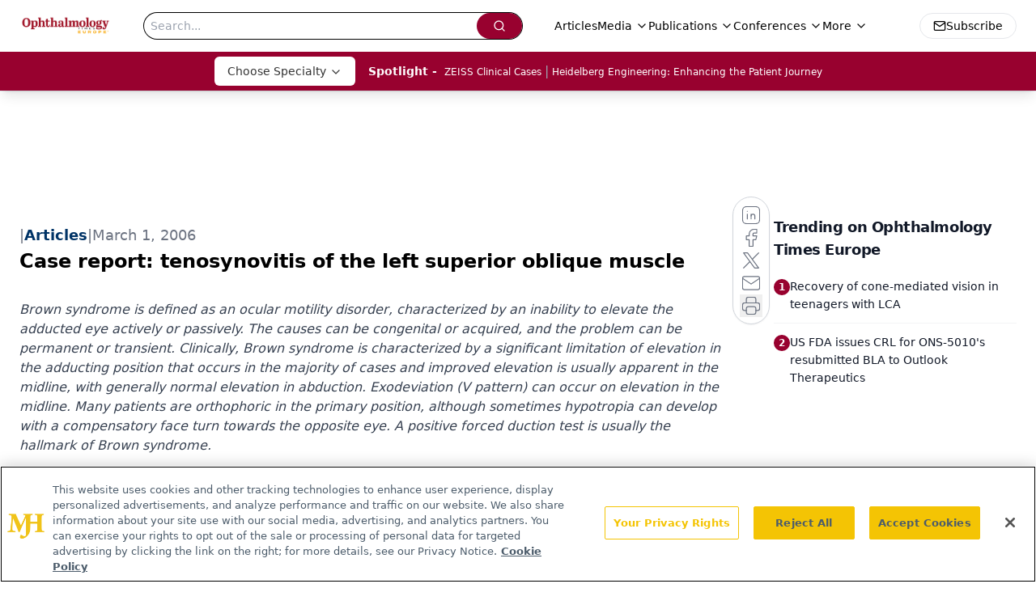

--- FILE ---
content_type: text/html; charset=utf-8
request_url: https://www.google.com/recaptcha/api2/aframe
body_size: 183
content:
<!DOCTYPE HTML><html><head><meta http-equiv="content-type" content="text/html; charset=UTF-8"></head><body><script nonce="egaYZgZeG7QOeYZx2ZBJKg">/** Anti-fraud and anti-abuse applications only. See google.com/recaptcha */ try{var clients={'sodar':'https://pagead2.googlesyndication.com/pagead/sodar?'};window.addEventListener("message",function(a){try{if(a.source===window.parent){var b=JSON.parse(a.data);var c=clients[b['id']];if(c){var d=document.createElement('img');d.src=c+b['params']+'&rc='+(localStorage.getItem("rc::a")?sessionStorage.getItem("rc::b"):"");window.document.body.appendChild(d);sessionStorage.setItem("rc::e",parseInt(sessionStorage.getItem("rc::e")||0)+1);localStorage.setItem("rc::h",'1767628882133');}}}catch(b){}});window.parent.postMessage("_grecaptcha_ready", "*");}catch(b){}</script></body></html>

--- FILE ---
content_type: application/javascript; charset=utf-8
request_url: https://europe.ophthalmologytimes.com/_astro/useIntersectionObserver.Ck5NYY0Q.js
body_size: -110
content:
import{r as i}from"./index.HXEJb8BZ.js";function O(r,{threshold:t=1,root:n=null,rootMargin:s="0%",freezeOnceVisible:a=!1}){const[o,p]=i.useState(),c=o?.isIntersecting&&a,f=([e])=>{p(e)};return i.useEffect(()=>{const e=r?.current;if(!!!window.IntersectionObserver||c||!e)return;const b={threshold:t,root:n,rootMargin:s},u=new IntersectionObserver(f,b);return u.observe(e),()=>u.disconnect()},[r?.current,JSON.stringify(t),n,s,c]),o}export{O as u};


--- FILE ---
content_type: application/javascript; charset=utf-8
request_url: https://europe.ophthalmologytimes.com/_astro/client.4AZqD4Tw.js
body_size: 562
content:
import{r as o}from"./index.HXEJb8BZ.js";import{r as b}from"./index.KqMXKjf4.js";import"./_commonjsHelpers.D6-XlEtG.js";import"./index.yBjzXJbu.js";var s={},p;function g(){if(p)return s;p=1;var t=b();return s.createRoot=t.createRoot,s.hydrateRoot=t.hydrateRoot,s}var E=g();const v=({value:t,name:e,hydrate:r=!0})=>{if(!t)return null;const a=r?"astro-slot":"astro-static-slot";return o.createElement(a,{name:e,suppressHydrationWarning:!0,dangerouslySetInnerHTML:{__html:t}})};v.shouldComponentUpdate=()=>!1;var N=v;function C(t){for(const e in t)if(e.startsWith("__reactContainer"))return e}function R(t){let e={};for(const r of t.attributes)e[r.name]=r.value;return t.firstChild===null?o.createElement(t.localName,e):o.createElement(t.localName,e,Array.from(t.childNodes).map(r=>r.nodeType===Node.TEXT_NODE?r.data:r.nodeType===Node.ELEMENT_NODE?R(r):void 0).filter(r=>!!r))}function O(t,e){if(e&&t){let r=[],a=document.createElement("template");a.innerHTML=t;for(let u of a.content.children)r.push(R(u));return r}else return t?o.createElement(N,{value:t}):void 0}let y=new WeakMap;const h=(t,e)=>{let r=y.get(t);return r||(r=e(),y.set(t,r)),r};var k=t=>(e,r,{default:a,...u},{client:A})=>{if(!t.hasAttribute("ssr"))return;const d=t.getAttribute("data-action-key"),l=t.getAttribute("data-action-name"),f=t.getAttribute("data-action-result"),T=d&&l&&f?[JSON.parse(f),d,l]:void 0,_={identifierPrefix:t.getAttribute("prefix"),formState:T};for(const[i,n]of Object.entries(u))r[i]=o.createElement(N,{value:n,name:i});const c=o.createElement(e,r,O(a,t.hasAttribute("data-react-children"))),m=C(t);if(m&&delete t[m],A==="only")return o.startTransition(()=>{h(t,()=>{const n=E.createRoot(t);return t.addEventListener("astro:unmount",()=>n.unmount(),{once:!0}),n}).render(c)});o.startTransition(()=>{h(t,()=>{const n=E.hydrateRoot(t,c,_);return t.addEventListener("astro:unmount",()=>n.unmount(),{once:!0}),n}).render(c)})};export{k as default};


--- FILE ---
content_type: application/javascript; charset=utf-8
request_url: https://europe.ophthalmologytimes.com/_astro/initDFPSlot.rvTEs8Th.js
body_size: 460
content:
import"./index.HXEJb8BZ.js";import{a as m}from"./AdRefreshManager.DqseTurs.js";const h=({networkID:y,adUnit:u,size:E,id:i,targeting:a={},sizeMapping:d,isWelcomeAd:l=!1,isNewWelcomeAd:r=!1,setTimeLeft:I,counter:z,setCookieAdded:w,adRendered:c,customPage:S})=>{const b=`${y}/${u}`;if(!window)return;const o=window.googletag||{cmd:[]};o.cmd=o.cmd||[],o.cmd.push(function(){const n=o.defineSlot(b,E,i).addService(o.pubads());if(a&&Object.entries(a).forEach(([t,e])=>{n.setTargeting(t,e)}),d){const t=o.sizeMapping();d.map(e=>{t.addSize(e.viewport,e.sizes)}),n.defineSizeMapping(t.build())}function f(t){if(i&&i==t.slot.getSlotElementId()){if(o.pubads().removeEventListener("slotRenderEnded",f),t.size!=null&&t.size.length&&t.size[0]!==0&&t.size[1]!==0){if(l&&I(z),r){const s=Array.from(document.getElementsByClassName("bg-gradient-to-r"))[0];s&&(s.style.display="none");const g=document.getElementById("leaderboardWrapper");g&&(g.style.opacity="0");const p=document.getElementById("floating-ad-wrapper");p&&(p.style.opacity="0")}const e=t;if(e.size[0]!==1&&t.size[1]!==1&&c&&t.slot.getSlotElementId()==="div-gpt-float")try{const s=document.getElementById("close-footer-btn");s&&(s.style.display="block")}catch{}c(e.advertiserId,e.campaignId,e.creativeId,e.lineItemId,e.size,e.isEmpty,e.sourceAgnosticCreativeId,e.sourceAgnosticLineItemId)}else if(t.isEmpty)if(l||r)w(!0);else{const e=document.getElementById(i);e&&(e.style.display="none")}}}o.pubads().addEventListener("slotRenderEnded",f),window&&typeof window.onDvtagReady=="function"?window.onDvtagReady(function(){o.display(i),m.registerLazySlot(n)}):(o.display(i),m.registerLazySlot(n))})};export{h as i};


--- FILE ---
content_type: application/javascript
request_url: https://api.lightboxcdn.com/z9gd/43553/europe.ophthalmologytimes.com/jsonp/z?cb=1767628870003&dre=l&callback=jQuery112409652115387360112_1767628869985&_=1767628869986
body_size: 1011
content:
jQuery112409652115387360112_1767628869985({"dre":"l","success":true,"response":"[base64].GLIrZHETp6HabUb6PjCJMmDrtueHCrlQXA5skYBCjQS4ipaa4RrqaB3lgWCILAAC-2FAA__"});

--- FILE ---
content_type: application/javascript; charset=utf-8
request_url: https://europe.ophthalmologytimes.com/_astro/ui.DV6kJ9MS.js
body_size: 37636
content:
import{j as t}from"./jsx-runtime.D3GSbgeI.js";import{r as a,a as Ne,R as ie}from"./index.HXEJb8BZ.js";import{r as ar,R as _o}from"./index.CXOdIvep.js";import{P as ve}from"./index.C_E_EA56.js";import{l as $o,a as ir,m as xe,n as Ce,o as H,p as Do,q as Lo}from"./index.n-IAUjIs.js";import"./dayjs.min.BlhBlr3z.js";import"./FileSaver.min.D_ZO-NeE.js";import{c as U,t as ko}from"./utils.Bfe4rsV4.js";import{u as lr,o as cr,s as dr,f as ur,a as fr,b as mr,h as pr,l as hr,c as xr}from"./floating-ui.react-dom.fOVG30WS.js";import{u as vr}from"./index.D8hK4xi3.js";import{c as gr,I as Ao,R as To}from"./index.CQGX2HSI.js";import{c as Fo,u as zo,z as Bo,f as Ho,s as Wo,R as Vo,e as Uo,h as Ko,C as Go}from"./check.DCI8-5mZ.js";import{a as Yo,_ as he,b as Qo}from"./tslib.es6.DCgJAGIv.js";import{C as Xo}from"./chevron-right.i84mSikh.js";import{c as Zo}from"./createLucideIcon.Ax2LeV8D.js";import{I as qo}from"./input.yHSbezK8.js";import{B as at,c as Jo}from"./button.C_pKpCn5.js";import{a as ht,b as br,c as xt,d as yr,e as es}from"./index.B2jSrcMY.js";import{l as it}from"./lib.CJN_2H5J.js";import{d as wr,e as ts}from"./index.uh_VZ4F7.js";import{G as ce,I as rs}from"./iconBase.AvOXlZV_.js";import{u as ns}from"./useAuthStore.1-nO-cGg.js";import{u as os}from"./authStore.vheNZyeZ.js";import"./AuthCallback.BIJiqTpD.js";import{c as ss}from"./clsx.B-dksMZM.js";import{A as Fd}from"./Analytics.B-7sgsnl.js";import"./index.yBjzXJbu.js";import"./_commonjsHelpers.D6-XlEtG.js";import"./index.KqMXKjf4.js";import"./index.C3P88woB.js";import"./preload-helper.BlTxHScW.js";import"./md5.CpZxOG6Q.js";function F({as:e,className:r,id:n,children:o}){const s=e||"div";return t.jsx(s,{id:`${n||""}`,className:U("w-full",r),children:t.jsx("div",{className:" mx-auto w-full max-w-[1480px] px-4 md:px-6",children:o})})}const as={small:"w-7 h-7",medium:"w-8 h-8",large:"w-10 h-10"},ge=e=>as[e],is=({colored:e,size:r="medium",customColor:n="fill-white"})=>{const o=e?"fill-white":"fill-primary",s=e?"fill-[#2463EB]":n,i=ge(r);return t.jsxs("svg",{role:"img","aria-label":"facebook social icon",viewBox:"0 0 64 64",className:`relative rounded-full ${i}`,children:[t.jsx("g",{className:o,children:t.jsx("path",{d:"M0,0H64V64H0ZM0 0v64h64V0zm39.6 22h-2.8c-2.2 0-2.6 1.1-2.6 2.6V28h5.3l-.7 5.3h-4.6V47h-5.5V33.3H24V28h4.6v-4c0-4.6 2.8-7 6.9-7 2 0 3.6.1 4.1.2z"})}),t.jsx("g",{className:s,children:t.jsx("path",{d:"M0 0v64h64V0zm39.6 22h-2.8c-2.2 0-2.6 1.1-2.6 2.6V28h5.3l-.7 5.3h-4.6V47h-5.5V33.3H24V28h4.6v-4c0-4.6 2.8-7 6.9-7 2 0 3.6.1 4.1.2z"})})]})},ls=({colored:e,size:r="medium",customColor:n="fill-white"})=>{const o=e?"fill-white":"fill-primary",s=e?"fill-black":n,i=ge(r);return t.jsxs("svg",{role:"img","aria-label":"x social icon",viewBox:"0 0 64 64",className:`relative rounded-full ${i}`,children:[t.jsx("g",{className:o,children:t.jsx("path",{d:"M0,0H64V64H0ZM0 0v64h64V0zm16 17.537h10.125l6.992 9.242 8.084-9.242h4.908L35.39 29.79 48 46.463h-9.875l-7.734-10.111-8.85 10.11h-4.908l11.465-13.105zm5.73 2.783 17.75 23.205h2.72L24.647 20.32z"})}),t.jsx("g",{className:s,children:t.jsx("path",{d:"M0 0v64h64V0zm16 17.537h10.125l6.992 9.242 8.084-9.242h4.908L35.39 29.79 48 46.463h-9.875l-7.734-10.111-8.85 10.11h-4.908l11.465-13.105zm5.73 2.783 17.75 23.205h2.72L24.647 20.32z"})})]})},cs=({colored:e,size:r="medium",customColor:n="fill-white"})=>{const o=e?"fill-white":"fill-primary",s=e?"fill-[#027FB1]":n,i=ge(r);return t.jsxs("svg",{role:"img","aria-label":"linkedin social icon",viewBox:"0 0 64 64",className:`relative rounded-full ${i}`,children:[t.jsx("g",{className:o,children:t.jsx("path",{d:"M0,0H64V64H0ZM0 0v64h64V0zm25.8 44h-5.4V26.6h5.4zm-2.7-19.7c-1.7 0-3.1-1.4-3.1-3.1s1.4-3.1 3.1-3.1 3.1 1.4 3.1 3.1-1.4 3.1-3.1 3.1M46 44h-5.4v-8.4c0-2 0-4.6-2.8-4.6s-3.2 2.2-3.2 4.5V44h-5.4V26.6h5.2V29h.1c.7-1.4 2.5-2.8 5.1-2.8 5.5 0 6.5 3.6 6.5 8.3V44z"})}),t.jsx("g",{className:s,children:t.jsx("path",{d:"M0 0v64h64V0zm25.8 44h-5.4V26.6h5.4zm-2.7-19.7c-1.7 0-3.1-1.4-3.1-3.1s1.4-3.1 3.1-3.1 3.1 1.4 3.1 3.1-1.4 3.1-3.1 3.1M46 44h-5.4v-8.4c0-2 0-4.6-2.8-4.6s-3.2 2.2-3.2 4.5V44h-5.4V26.6h5.2V29h.1c.7-1.4 2.5-2.8 5.1-2.8 5.5 0 6.5 3.6 6.5 8.3V44z"})})]})},ds=({colored:e,size:r="medium",customColor:n="fill-white"})=>{const o=e?"fill-white":"fill-primary",s=e?"fill-[#FF3233]":n,i=ge(r);return t.jsxs("svg",{role:"img","aria-label":"youtube social icon",viewBox:"0 0 64 64",className:`relative rounded-full ${i}`,children:[t.jsx("g",{className:o,children:t.jsx("path",{d:"M0,0H64V64H0ZM0 0v64h64V0zm47 33.1c0 2.4-.3 4.9-.3 4.9s-.3 2.1-1.2 3c-1.1 1.2-2.4 1.2-3 1.3-4.2.2-10.5.3-10.5.3s-7.8-.1-10.2-.3c-.7-.1-2.2-.1-3.3-1.3-.9-.9-1.2-3-1.2-3s-.3-2.4-.3-4.9v-2.3c0-2.4.3-4.9.3-4.9s.3-2.1 1.2-3c1.1-1.2 2.4-1.2 3-1.3 4.2-.3 10.5-.3 10.5-.3s6.3 0 10.5.3c.6.1 1.9.1 3 1.3.9.9 1.2 3 1.2 3s.3 2.4.3 4.9zm-18.1 2.8 8.1-4.2-8.1-4.2z"})}),t.jsx("g",{className:s,children:t.jsx("path",{d:"M0 0v64h64V0zm47 33.1c0 2.4-.3 4.9-.3 4.9s-.3 2.1-1.2 3c-1.1 1.2-2.4 1.2-3 1.3-4.2.2-10.5.3-10.5.3s-7.8-.1-10.2-.3c-.7-.1-2.2-.1-3.3-1.3-.9-.9-1.2-3-1.2-3s-.3-2.4-.3-4.9v-2.3c0-2.4.3-4.9.3-4.9s.3-2.1 1.2-3c1.1-1.2 2.4-1.2 3-1.3 4.2-.3 10.5-.3 10.5-.3s6.3 0 10.5.3c.6.1 1.9.1 3 1.3.9.9 1.2 3 1.2 3s.3 2.4.3 4.9zm-18.1 2.8 8.1-4.2-8.1-4.2z"})})]})},us=({colored:e,size:r="medium",customColor:n="fill-white"})=>{const o=e?"fill-white":"fill-primary",s=e?"fill-[#EF8733]":n,i=ge(r);return t.jsxs("svg",{role:"img","aria-label":"rss social icon",viewBox:"0 0 64 64",className:`relative rounded-full ${i}`,children:[t.jsx("g",{className:o,children:t.jsx("path",{d:"M0,0H64V64H0ZM0 0v64h64V0zm24 44c-2.2 0-4-1.8-4-4s1.8-4 4-4 4 1.8 4 4-1.8 4-4 4m11-1c-1.1 0-2-.9-2-2 0-5.5-4.5-10-10-10-1.1 0-2-.9-2-2s.9-2 2-2c7.7 0 14 6.3 14 14 0 1.1-.9 2-2 2m9 0c-1.1 0-2-.9-2-2 0-10.5-8.5-19-19-19-1.1 0-2-.9-2-2s.9-2 2-2c12.7 0 23 10.3 23 23 0 1.1-.9 2-2 2"})}),t.jsx("g",{className:s,children:t.jsx("path",{d:"M0 0v64h64V0zm24 44c-2.2 0-4-1.8-4-4s1.8-4 4-4 4 1.8 4 4-1.8 4-4 4m11-1c-1.1 0-2-.9-2-2 0-5.5-4.5-10-10-10-1.1 0-2-.9-2-2s.9-2 2-2c7.7 0 14 6.3 14 14 0 1.1-.9 2-2 2m9 0c-1.1 0-2-.9-2-2 0-10.5-8.5-19-19-19-1.1 0-2-.9-2-2s.9-2 2-2c12.7 0 23 10.3 23 23 0 1.1-.9 2-2 2"})})]})},fs=({colored:e,size:r="medium",customColor:n="fill-white"})=>{const o=e?"fill-white":"fill-primary",s=e?"fill-red-600":n,i=ge(r);return t.jsx("svg",{role:"img","aria-label":"instagram social icon",viewBox:"0 0 512 512",className:`relative rounded-full ${i}`,children:t.jsxs("g",{className:s,children:[t.jsx("circle",{cx:"256",cy:"256",r:"43%",className:o}),t.jsx("path",{d:"M305,256 C305,283.0625 283.0625,305 256,305 C228.9375,305 207,283.0625 207,256 C207,228.9375 228.9375,207 256,207 C283.0625,207 305,228.9375 305,256 Z"}),t.jsx("path",{d:"M370.59375,169.304688 C368.238281,162.921875 364.480469,157.144531 359.597656,152.402344 C354.855469,147.519531 349.082031,143.761719 342.695312,141.40625 C337.515625,139.394531 329.734375,137 315.402344,136.347656 C299.898438,135.640625 295.25,135.488281 256,135.488281 C216.746094,135.488281 212.097656,135.636719 196.597656,136.34375 C182.265625,137 174.480469,139.394531 169.304688,141.40625 C162.917969,143.761719 157.140625,147.519531 152.402344,152.402344 C147.519531,157.144531 143.761719,162.917969 141.402344,169.304688 C139.390625,174.484375 136.996094,182.269531 136.34375,196.601562 C135.636719,212.101562 135.484375,216.75 135.484375,256.003906 C135.484375,295.253906 135.636719,299.902344 136.34375,315.40625 C136.996094,329.738281 139.390625,337.519531 141.402344,342.699219 C143.761719,349.085938 147.515625,354.859375 152.398438,359.601562 C157.140625,364.484375 162.914062,368.242188 169.300781,370.597656 C174.480469,372.613281 182.265625,375.007812 196.597656,375.660156 C212.097656,376.367188 216.742188,376.515625 255.996094,376.515625 C295.253906,376.515625 299.902344,376.367188 315.398438,375.660156 C329.730469,375.007812 337.515625,372.613281 342.695312,370.597656 C355.515625,365.652344 365.648438,355.519531 370.59375,342.699219 C372.605469,337.519531 375,329.738281 375.65625,315.40625 C376.363281,299.902344 376.511719,295.253906 376.511719,256.003906 C376.511719,216.75 376.363281,212.101562 375.65625,196.601562 C375.003906,182.269531 372.609375,174.484375 370.59375,169.304688 L370.59375,169.304688 Z M256,331.484375 C214.308594,331.484375 180.511719,297.691406 180.511719,256 C180.511719,214.308594 214.308594,180.515625 256,180.515625 C297.6875,180.515625 331.484375,214.308594 331.484375,256 C331.484375,297.691406 297.6875,331.484375 256,331.484375 Z M334.46875,195.171875 C324.726562,195.171875 316.828125,187.273438 316.828125,177.53125 C316.828125,167.789062 324.726562,159.890625 334.46875,159.890625 C344.210938,159.890625 352.109375,167.789062 352.109375,177.53125 C352.105469,187.273438 344.210938,195.171875 334.46875,195.171875 Z"}),t.jsx("path",{d:"M256,0 C114.636719,0 0,114.636719 0,256 C0,397.363281 114.636719,512 256,512 C397.363281,512 512,397.363281 512,256 C512,114.636719 397.363281,0 256,0 Z M402.113281,316.605469 C401.402344,332.253906 398.914062,342.9375 395.28125,352.289062 C387.644531,372.035156 372.035156,387.644531 352.289062,395.28125 C342.941406,398.914062 332.253906,401.398438 316.609375,402.113281 C300.933594,402.828125 295.925781,403 256.003906,403 C216.078125,403 211.074219,402.828125 195.394531,402.113281 C179.75,401.398438 169.0625,398.914062 159.714844,395.28125 C149.902344,391.589844 141.019531,385.804688 133.675781,378.324219 C126.199219,370.984375 120.414062,362.097656 116.722656,352.289062 C113.089844,342.941406 110.601562,332.253906 109.890625,316.609375 C109.167969,300.929688 109,295.921875 109,256 C109,216.078125 109.167969,211.070312 109.886719,195.394531 C110.597656,179.746094 113.082031,169.0625 116.714844,159.710938 C120.40625,149.902344 126.195312,141.015625 133.675781,133.675781 C141.015625,126.195312 149.902344,120.410156 159.710938,116.71875 C169.0625,113.085938 179.746094,110.601562 195.394531,109.886719 C211.070312,109.171875 216.078125,109 256,109 C295.921875,109 300.929688,109.171875 316.605469,109.890625 C332.253906,110.601562 342.9375,113.085938 352.289062,116.714844 C362.097656,120.40625 370.984375,126.195312 378.328125,133.675781 C385.804688,141.019531 391.59375,149.902344 395.28125,159.710938 C398.917969,169.0625 401.402344,179.746094 402.117188,195.394531 C402.832031,211.070312 403,216.078125 403,256 C403,295.921875 402.832031,300.929688 402.113281,316.605469 L402.113281,316.605469 Z"})]})})},ms={facebookIcon:is,xIcon:ls,linkedinIcon:cs,rssIcon:us,instagramIcon:fs,youtubeIcon:ds},Ee=({name:e,url:r,size:n,colored:o,customColor:s})=>{const i=`${e?.toLowerCase()||""}Icon`,c=ms[i];return t.jsx("a",{target:"_blank",rel:"noopener noreferrer",href:r,children:c&&t.jsx(c,{size:n,colored:o,customColor:s})})},jr=a.createContext(null),vt=({children:e})=>{const[r,n]=a.useState(!1),o={isOpen:r,open:()=>{n(!0)},close:()=>{n(!1)},toggle:()=>{n(!r)}};return t.jsx(jr.Provider,{value:o,children:e})},re=()=>a.useContext(jr);function ps(e,r,{checkForDefaultPrevented:n=!0}={}){return function(s){if(e?.(s),n===!1||!s.defaultPrevented)return r?.(s)}}function hs(e,r=[]){let n=[];function o(i,c){const l=a.createContext(c),d=n.length;n=[...n,c];const u=m=>{const{scope:p,children:b,...x}=m,h=p?.[e]?.[d]||l,y=a.useMemo(()=>x,Object.values(x));return t.jsx(h.Provider,{value:y,children:b})};u.displayName=i+"Provider";function f(m,p){const b=p?.[e]?.[d]||l,x=a.useContext(b);if(x)return x;if(c!==void 0)return c;throw new Error(`\`${m}\` must be used within \`${i}\``)}return[u,f]}const s=()=>{const i=n.map(c=>a.createContext(c));return function(l){const d=l?.[e]||i;return a.useMemo(()=>({[`__scope${e}`]:{...l,[e]:d}}),[l,d])}};return s.scopeName=e,[o,xs(s,...r)]}function xs(...e){const r=e[0];if(e.length===1)return r;const n=()=>{const o=e.map(s=>({useScope:s(),scopeName:s.scopeName}));return function(i){const c=o.reduce((l,{useScope:d,scopeName:u})=>{const m=d(i)[`__scope${u}`];return{...l,...m}},{});return a.useMemo(()=>({[`__scope${r.scopeName}`]:c}),[c])}};return n.scopeName=r.scopeName,n}var gt=globalThis?.document?a.useLayoutEffect:()=>{},vs=Ne[" useInsertionEffect ".trim().toString()]||gt;function gs({prop:e,defaultProp:r,onChange:n=()=>{},caller:o}){const[s,i,c]=bs({defaultProp:r,onChange:n}),l=e!==void 0,d=l?e:s;{const f=a.useRef(e!==void 0);a.useEffect(()=>{const m=f.current;m!==l&&console.warn(`${o} is changing from ${m?"controlled":"uncontrolled"} to ${l?"controlled":"uncontrolled"}. Components should not switch from controlled to uncontrolled (or vice versa). Decide between using a controlled or uncontrolled value for the lifetime of the component.`),f.current=l},[l,o])}const u=a.useCallback(f=>{if(l){const m=ys(f)?f(e):f;m!==e&&c.current?.(m)}else i(f)},[l,e,i,c]);return[d,u]}function bs({defaultProp:e,onChange:r}){const[n,o]=a.useState(e),s=a.useRef(n),i=a.useRef(r);return vs(()=>{i.current=r},[r]),a.useEffect(()=>{s.current!==n&&(i.current?.(n),s.current=n)},[n,s]),[n,o,i]}function ys(e){return typeof e=="function"}function Tt(e,r){if(typeof e=="function")return e(r);e!=null&&(e.current=r)}function Nr(...e){return r=>{let n=!1;const o=e.map(s=>{const i=Tt(s,r);return!n&&typeof i=="function"&&(n=!0),i});if(n)return()=>{for(let s=0;s<o.length;s++){const i=o[s];typeof i=="function"?i():Tt(e[s],null)}}}}function ws(...e){return a.useCallback(Nr(...e),e)}function js(e){const r=Ns(e),n=a.forwardRef((o,s)=>{const{children:i,...c}=o,l=a.Children.toArray(i),d=l.find(Es);if(d){const u=d.props.children,f=l.map(m=>m===d?a.Children.count(u)>1?a.Children.only(null):a.isValidElement(u)?u.props.children:null:m);return t.jsx(r,{...c,ref:s,children:a.isValidElement(u)?a.cloneElement(u,void 0,f):null})}return t.jsx(r,{...c,ref:s,children:i})});return n.displayName=`${e}.Slot`,n}function Ns(e){const r=a.forwardRef((n,o)=>{const{children:s,...i}=n;if(a.isValidElement(s)){const c=Ps(s),l=Ss(i,s.props);return s.type!==a.Fragment&&(l.ref=o?Nr(o,c):c),a.cloneElement(s,l)}return a.Children.count(s)>1?a.Children.only(null):null});return r.displayName=`${e}.SlotClone`,r}var Cs=Symbol("radix.slottable");function Es(e){return a.isValidElement(e)&&typeof e.type=="function"&&"__radixId"in e.type&&e.type.__radixId===Cs}function Ss(e,r){const n={...r};for(const o in r){const s=e[o],i=r[o];/^on[A-Z]/.test(o)?s&&i?n[o]=(...l)=>{const d=i(...l);return s(...l),d}:s&&(n[o]=s):o==="style"?n[o]={...s,...i}:o==="className"&&(n[o]=[s,i].filter(Boolean).join(" "))}return{...e,...n}}function Ps(e){let r=Object.getOwnPropertyDescriptor(e.props,"ref")?.get,n=r&&"isReactWarning"in r&&r.isReactWarning;return n?e.ref:(r=Object.getOwnPropertyDescriptor(e,"ref")?.get,n=r&&"isReactWarning"in r&&r.isReactWarning,n?e.props.ref:e.props.ref||e.ref)}var Rs=["a","button","div","form","h2","h3","img","input","label","li","nav","ol","p","select","span","svg","ul"],bt=Rs.reduce((e,r)=>{const n=js(`Primitive.${r}`),o=a.forwardRef((s,i)=>{const{asChild:c,...l}=s,d=c?n:r;return typeof window<"u"&&(window[Symbol.for("radix-ui")]=!0),t.jsx(d,{...l,ref:i})});return o.displayName=`Primitive.${r}`,{...e,[r]:o}},{}),Ms=Ne[" useId ".trim().toString()]||(()=>{}),Is=0;function Os(e){const[r,n]=a.useState(Ms());return gt(()=>{n(o=>o??String(Is++))},[e]),e||(r?`radix-${r}`:"")}var Fe="Collapsible",[_s,Nd]=hs(Fe),[$s,yt]=_s(Fe),Cr=a.forwardRef((e,r)=>{const{__scopeCollapsible:n,open:o,defaultOpen:s,disabled:i,onOpenChange:c,...l}=e,[d,u]=gs({prop:o,defaultProp:s??!1,onChange:c,caller:Fe});return t.jsx($s,{scope:n,disabled:i,contentId:Os(),open:d,onOpenToggle:a.useCallback(()=>u(f=>!f),[u]),children:t.jsx(bt.div,{"data-state":jt(d),"data-disabled":i?"":void 0,...l,ref:r})})});Cr.displayName=Fe;var Er="CollapsibleTrigger",Sr=a.forwardRef((e,r)=>{const{__scopeCollapsible:n,...o}=e,s=yt(Er,n);return t.jsx(bt.button,{type:"button","aria-controls":s.contentId,"aria-expanded":s.open||!1,"data-state":jt(s.open),"data-disabled":s.disabled?"":void 0,disabled:s.disabled,...o,ref:r,onClick:ps(e.onClick,s.onOpenToggle)})});Sr.displayName=Er;var wt="CollapsibleContent",Pr=a.forwardRef((e,r)=>{const{forceMount:n,...o}=e,s=yt(wt,e.__scopeCollapsible);return t.jsx(ve,{present:n||s.open,children:({present:i})=>t.jsx(Ds,{...o,ref:r,present:i})})});Pr.displayName=wt;var Ds=a.forwardRef((e,r)=>{const{__scopeCollapsible:n,present:o,children:s,...i}=e,c=yt(wt,n),[l,d]=a.useState(o),u=a.useRef(null),f=ws(r,u),m=a.useRef(0),p=m.current,b=a.useRef(0),x=b.current,h=c.open||l,y=a.useRef(h),v=a.useRef(void 0);return a.useEffect(()=>{const j=requestAnimationFrame(()=>y.current=!1);return()=>cancelAnimationFrame(j)},[]),gt(()=>{const j=u.current;if(j){v.current=v.current||{transitionDuration:j.style.transitionDuration,animationName:j.style.animationName},j.style.transitionDuration="0s",j.style.animationName="none";const N=j.getBoundingClientRect();m.current=N.height,b.current=N.width,y.current||(j.style.transitionDuration=v.current.transitionDuration,j.style.animationName=v.current.animationName),d(o)}},[c.open,o]),t.jsx(bt.div,{"data-state":jt(c.open),"data-disabled":c.disabled?"":void 0,id:c.contentId,hidden:!h,...i,ref:f,style:{"--radix-collapsible-content-height":p?`${p}px`:void 0,"--radix-collapsible-content-width":x?`${x}px`:void 0,...e.style},children:h&&s})});function jt(e){return e?"open":"closed"}var Ls=Cr;const Rr=Ls,Mr=Sr,Ir=Pr,ks=({logoImage:e,navLinks:r,socialLinks:n})=>{const{isOpen:o,close:s}=re();return t.jsxs("div",{className:`fixed top-0 z-[100000] w-96 overflow-y-auto shadow-lg ${o?"left-0":"-left-96"} h-svh bg-primary transition-all`,children:[t.jsxs("div",{className:"flex h-20 items-center pl-5",children:[t.jsx("img",{className:"mr-auto h-10",alt:"Logo Image",src:e}),t.jsx("div",{className:"flex cursor-pointer items-center justify-center p-5",onClick:s,children:t.jsx($o,{color:"white",size:36})})]}),t.jsx("nav",{className:"mx-5 border-b border-t border-white py-6",children:t.jsx("ul",{className:"text-sm font-semibold text-white",children:r.map((i,c)=>t.jsx("li",{className:"rounded-md",children:i.subQuery.length>0?t.jsxs(Rr,{children:[t.jsxs(Mr,{className:"group flex w-full items-center py-3 pl-2",children:[t.jsx(ir,{className:"mr-2 transition duration-200 group-data-[state=open]:rotate-90",color:"white",size:24}),t.jsx("span",{children:i.name})]}),t.jsx(Ir,{className:"data-[state=open]:animate-in data-[state=closed]:animate-out data-[state=closed]:fade-out-0 data-[state=open]:fade-in-0 data-[state=closed]:zoom-out-95 data-[state=open]:zoom-in-95",children:t.jsx("ul",{className:"mx-2 mb-2 mt-0 pb-2",children:i.subQuery.map((l,d)=>t.jsx("li",{className:"rounded-md py-3 pl-12 text-sm font-medium italic hover:bg-white/15",children:t.jsx("a",{href:l.url,children:l.name})},d))})})]}):t.jsx("a",{className:"block py-3 pl-10",href:i.url,children:i.name})},c))})})]})},qe=1280;function ne(){const[e,r]=a.useState(void 0);return a.useEffect(()=>{const n=window.matchMedia(`(max-width: ${qe-1}px)`),o=()=>{r(window.innerWidth<qe)};return n.addEventListener("change",o),r(window.innerWidth<qe),()=>n.removeEventListener("change",o)},[]),!!e}function B(e,r,{checkForDefaultPrevented:n=!0}={}){return function(s){if(e?.(s),n===!1||!s.defaultPrevented)return r?.(s)}}function Or(e,r=[]){let n=[];function o(i,c){const l=a.createContext(c),d=n.length;n=[...n,c];const u=m=>{const{scope:p,children:b,...x}=m,h=p?.[e]?.[d]||l,y=a.useMemo(()=>x,Object.values(x));return t.jsx(h.Provider,{value:y,children:b})};u.displayName=i+"Provider";function f(m,p){const b=p?.[e]?.[d]||l,x=a.useContext(b);if(x)return x;if(c!==void 0)return c;throw new Error(`\`${m}\` must be used within \`${i}\``)}return[u,f]}const s=()=>{const i=n.map(c=>a.createContext(c));return function(l){const d=l?.[e]||i;return a.useMemo(()=>({[`__scope${e}`]:{...l,[e]:d}}),[l,d])}};return s.scopeName=e,[o,As(s,...r)]}function As(...e){const r=e[0];if(e.length===1)return r;const n=()=>{const o=e.map(s=>({useScope:s(),scopeName:s.scopeName}));return function(i){const c=o.reduce((l,{useScope:d,scopeName:u})=>{const m=d(i)[`__scope${u}`];return{...l,...m}},{});return a.useMemo(()=>({[`__scope${r.scopeName}`]:c}),[c])}};return n.scopeName=r.scopeName,n}var lt=globalThis?.document?a.useLayoutEffect:()=>{},Ts=Ne[" useInsertionEffect ".trim().toString()]||lt;function Fs({prop:e,defaultProp:r,onChange:n=()=>{},caller:o}){const[s,i,c]=zs({defaultProp:r,onChange:n}),l=e!==void 0,d=l?e:s;{const f=a.useRef(e!==void 0);a.useEffect(()=>{const m=f.current;m!==l&&console.warn(`${o} is changing from ${m?"controlled":"uncontrolled"} to ${l?"controlled":"uncontrolled"}. Components should not switch from controlled to uncontrolled (or vice versa). Decide between using a controlled or uncontrolled value for the lifetime of the component.`),f.current=l},[l,o])}const u=a.useCallback(f=>{if(l){const m=Bs(f)?f(e):f;m!==e&&c.current?.(m)}else i(f)},[l,e,i,c]);return[d,u]}function zs({defaultProp:e,onChange:r}){const[n,o]=a.useState(e),s=a.useRef(n),i=a.useRef(r);return Ts(()=>{i.current=r},[r]),a.useEffect(()=>{s.current!==n&&(i.current?.(n),s.current=n)},[n,s]),[n,o,i]}function Bs(e){return typeof e=="function"}function Ft(e,r){if(typeof e=="function")return e(r);e!=null&&(e.current=r)}function _r(...e){return r=>{let n=!1;const o=e.map(s=>{const i=Ft(s,r);return!n&&typeof i=="function"&&(n=!0),i});if(n)return()=>{for(let s=0;s<o.length;s++){const i=o[s];typeof i=="function"?i():Ft(e[s],null)}}}}function Se(...e){return a.useCallback(_r(...e),e)}function Hs(e){const r=Ws(e),n=a.forwardRef((o,s)=>{const{children:i,...c}=o,l=a.Children.toArray(i),d=l.find(Us);if(d){const u=d.props.children,f=l.map(m=>m===d?a.Children.count(u)>1?a.Children.only(null):a.isValidElement(u)?u.props.children:null:m);return t.jsx(r,{...c,ref:s,children:a.isValidElement(u)?a.cloneElement(u,void 0,f):null})}return t.jsx(r,{...c,ref:s,children:i})});return n.displayName=`${e}.Slot`,n}function Ws(e){const r=a.forwardRef((n,o)=>{const{children:s,...i}=n;if(a.isValidElement(s)){const c=Gs(s),l=Ks(i,s.props);return s.type!==a.Fragment&&(l.ref=o?_r(o,c):c),a.cloneElement(s,l)}return a.Children.count(s)>1?a.Children.only(null):null});return r.displayName=`${e}.SlotClone`,r}var Vs=Symbol("radix.slottable");function Us(e){return a.isValidElement(e)&&typeof e.type=="function"&&"__radixId"in e.type&&e.type.__radixId===Vs}function Ks(e,r){const n={...r};for(const o in r){const s=e[o],i=r[o];/^on[A-Z]/.test(o)?s&&i?n[o]=(...l)=>{const d=i(...l);return s(...l),d}:s&&(n[o]=s):o==="style"?n[o]={...s,...i}:o==="className"&&(n[o]=[s,i].filter(Boolean).join(" "))}return{...e,...n}}function Gs(e){let r=Object.getOwnPropertyDescriptor(e.props,"ref")?.get,n=r&&"isReactWarning"in r&&r.isReactWarning;return n?e.ref:(r=Object.getOwnPropertyDescriptor(e,"ref")?.get,n=r&&"isReactWarning"in r&&r.isReactWarning,n?e.props.ref:e.props.ref||e.ref)}var Ys=["a","button","div","form","h2","h3","img","input","label","li","nav","ol","p","select","span","svg","ul"],be=Ys.reduce((e,r)=>{const n=Hs(`Primitive.${r}`),o=a.forwardRef((s,i)=>{const{asChild:c,...l}=s,d=c?n:r;return typeof window<"u"&&(window[Symbol.for("radix-ui")]=!0),t.jsx(d,{...l,ref:i})});return o.displayName=`Primitive.${r}`,{...e,[r]:o}},{});function Qs(e,r){e&&ar.flushSync(()=>e.dispatchEvent(r))}var Xs="Arrow",$r=a.forwardRef((e,r)=>{const{children:n,width:o=10,height:s=5,...i}=e;return t.jsx(be.svg,{...i,ref:r,width:o,height:s,viewBox:"0 0 30 10",preserveAspectRatio:"none",children:e.asChild?n:t.jsx("polygon",{points:"0,0 30,0 15,10"})})});$r.displayName=Xs;var Zs=$r;function ze(e){const r=a.useRef(e);return a.useEffect(()=>{r.current=e}),a.useMemo(()=>(...n)=>r.current?.(...n),[])}var Nt="Popper",[Dr,Lr]=Or(Nt),[qs,kr]=Dr(Nt),Ar=e=>{const{__scopePopper:r,children:n}=e,[o,s]=a.useState(null);return t.jsx(qs,{scope:r,anchor:o,onAnchorChange:s,children:n})};Ar.displayName=Nt;var Tr="PopperAnchor",Fr=a.forwardRef((e,r)=>{const{__scopePopper:n,virtualRef:o,...s}=e,i=kr(Tr,n),c=a.useRef(null),l=Se(r,c);return a.useEffect(()=>{i.onAnchorChange(o?.current||c.current)}),o?null:t.jsx(be.div,{...s,ref:l})});Fr.displayName=Tr;var Ct="PopperContent",[Js,ea]=Dr(Ct),zr=a.forwardRef((e,r)=>{const{__scopePopper:n,side:o="bottom",sideOffset:s=0,align:i="center",alignOffset:c=0,arrowPadding:l=0,avoidCollisions:d=!0,collisionBoundary:u=[],collisionPadding:f=0,sticky:m="partial",hideWhenDetached:p=!1,updatePositionStrategy:b="optimized",onPlaced:x,...h}=e,y=kr(Ct,n),[v,j]=a.useState(null),N=Se(r,$=>j($)),[g,C]=a.useState(null),E=vr(g),w=E?.width??0,R=E?.height??0,M=o+(i!=="center"?"-"+i:""),S=typeof f=="number"?f:{top:0,right:0,bottom:0,left:0,...f},O=Array.isArray(u)?u:[u],k=O.length>0,I={padding:S,boundary:O.filter(ra),altBoundary:k},{refs:_,floatingStyles:z,placement:oe,isPositioned:G,middlewareData:L}=lr({strategy:"fixed",placement:M,whileElementsMounted:(...$)=>xr(...$,{animationFrame:b==="always"}),elements:{reference:y.anchor},middleware:[cr({mainAxis:s+R,alignmentAxis:c}),d&&dr({mainAxis:!0,crossAxis:!1,limiter:m==="partial"?hr():void 0,...I}),d&&ur({...I}),fr({...I,apply:({elements:$,rects:J,availableWidth:Ye,availableHeight:Qe})=>{const{width:Xe,height:Ze}=J.reference,Z=$.floating.style;Z.setProperty("--radix-popper-available-width",`${Ye}px`),Z.setProperty("--radix-popper-available-height",`${Qe}px`),Z.setProperty("--radix-popper-anchor-width",`${Xe}px`),Z.setProperty("--radix-popper-anchor-height",`${Ze}px`)}}),g&&mr({element:g,padding:l}),na({arrowWidth:w,arrowHeight:R}),p&&pr({strategy:"referenceHidden",...I})]}),[P,Y]=Wr(oe),T=ze(x);lt(()=>{G&&T?.()},[G,T]);const Q=L.arrow?.x,se=L.arrow?.y,ae=L.arrow?.centerOffset!==0,[fe,X]=a.useState();return lt(()=>{v&&X(window.getComputedStyle(v).zIndex)},[v]),t.jsx("div",{ref:_.setFloating,"data-radix-popper-content-wrapper":"",style:{...z,transform:G?z.transform:"translate(0, -200%)",minWidth:"max-content",zIndex:fe,"--radix-popper-transform-origin":[L.transformOrigin?.x,L.transformOrigin?.y].join(" "),...L.hide?.referenceHidden&&{visibility:"hidden",pointerEvents:"none"}},dir:e.dir,children:t.jsx(Js,{scope:n,placedSide:P,onArrowChange:C,arrowX:Q,arrowY:se,shouldHideArrow:ae,children:t.jsx(be.div,{"data-side":P,"data-align":Y,...h,ref:N,style:{...h.style,animation:G?void 0:"none"}})})})});zr.displayName=Ct;var Br="PopperArrow",ta={top:"bottom",right:"left",bottom:"top",left:"right"},Hr=a.forwardRef(function(r,n){const{__scopePopper:o,...s}=r,i=ea(Br,o),c=ta[i.placedSide];return t.jsx("span",{ref:i.onArrowChange,style:{position:"absolute",left:i.arrowX,top:i.arrowY,[c]:0,transformOrigin:{top:"",right:"0 0",bottom:"center 0",left:"100% 0"}[i.placedSide],transform:{top:"translateY(100%)",right:"translateY(50%) rotate(90deg) translateX(-50%)",bottom:"rotate(180deg)",left:"translateY(50%) rotate(-90deg) translateX(50%)"}[i.placedSide],visibility:i.shouldHideArrow?"hidden":void 0},children:t.jsx(Zs,{...s,ref:n,style:{...s.style,display:"block"}})})});Hr.displayName=Br;function ra(e){return e!==null}var na=e=>({name:"transformOrigin",options:e,fn(r){const{placement:n,rects:o,middlewareData:s}=r,c=s.arrow?.centerOffset!==0,l=c?0:e.arrowWidth,d=c?0:e.arrowHeight,[u,f]=Wr(n),m={start:"0%",center:"50%",end:"100%"}[f],p=(s.arrow?.x??0)+l/2,b=(s.arrow?.y??0)+d/2;let x="",h="";return u==="bottom"?(x=c?m:`${p}px`,h=`${-d}px`):u==="top"?(x=c?m:`${p}px`,h=`${o.floating.height+d}px`):u==="right"?(x=`${-d}px`,h=c?m:`${b}px`):u==="left"&&(x=`${o.floating.width+d}px`,h=c?m:`${b}px`),{data:{x,y:h}}}});function Wr(e){const[r,n="center"]=e.split("-");return[r,n]}var oa=Ar,sa=Fr,aa=zr,ia=Hr;function la(e,r=globalThis?.document){const n=ze(e);a.useEffect(()=>{const o=s=>{s.key==="Escape"&&n(s)};return r.addEventListener("keydown",o,{capture:!0}),()=>r.removeEventListener("keydown",o,{capture:!0})},[n,r])}var ca="DismissableLayer",ct="dismissableLayer.update",da="dismissableLayer.pointerDownOutside",ua="dismissableLayer.focusOutside",zt,Vr=a.createContext({layers:new Set,layersWithOutsidePointerEventsDisabled:new Set,branches:new Set}),Ur=a.forwardRef((e,r)=>{const{disableOutsidePointerEvents:n=!1,onEscapeKeyDown:o,onPointerDownOutside:s,onFocusOutside:i,onInteractOutside:c,onDismiss:l,...d}=e,u=a.useContext(Vr),[f,m]=a.useState(null),p=f?.ownerDocument??globalThis?.document,[,b]=a.useState({}),x=Se(r,w=>m(w)),h=Array.from(u.layers),[y]=[...u.layersWithOutsidePointerEventsDisabled].slice(-1),v=h.indexOf(y),j=f?h.indexOf(f):-1,N=u.layersWithOutsidePointerEventsDisabled.size>0,g=j>=v,C=pa(w=>{const R=w.target,M=[...u.branches].some(S=>S.contains(R));!g||M||(s?.(w),c?.(w),w.defaultPrevented||l?.())},p),E=ha(w=>{const R=w.target;[...u.branches].some(S=>S.contains(R))||(i?.(w),c?.(w),w.defaultPrevented||l?.())},p);return la(w=>{j===u.layers.size-1&&(o?.(w),!w.defaultPrevented&&l&&(w.preventDefault(),l()))},p),a.useEffect(()=>{if(f)return n&&(u.layersWithOutsidePointerEventsDisabled.size===0&&(zt=p.body.style.pointerEvents,p.body.style.pointerEvents="none"),u.layersWithOutsidePointerEventsDisabled.add(f)),u.layers.add(f),Bt(),()=>{n&&u.layersWithOutsidePointerEventsDisabled.size===1&&(p.body.style.pointerEvents=zt)}},[f,p,n,u]),a.useEffect(()=>()=>{f&&(u.layers.delete(f),u.layersWithOutsidePointerEventsDisabled.delete(f),Bt())},[f,u]),a.useEffect(()=>{const w=()=>b({});return document.addEventListener(ct,w),()=>document.removeEventListener(ct,w)},[]),t.jsx(be.div,{...d,ref:x,style:{pointerEvents:N?g?"auto":"none":void 0,...e.style},onFocusCapture:B(e.onFocusCapture,E.onFocusCapture),onBlurCapture:B(e.onBlurCapture,E.onBlurCapture),onPointerDownCapture:B(e.onPointerDownCapture,C.onPointerDownCapture)})});Ur.displayName=ca;var fa="DismissableLayerBranch",ma=a.forwardRef((e,r)=>{const n=a.useContext(Vr),o=a.useRef(null),s=Se(r,o);return a.useEffect(()=>{const i=o.current;if(i)return n.branches.add(i),()=>{n.branches.delete(i)}},[n.branches]),t.jsx(be.div,{...e,ref:s})});ma.displayName=fa;function pa(e,r=globalThis?.document){const n=ze(e),o=a.useRef(!1),s=a.useRef(()=>{});return a.useEffect(()=>{const i=l=>{if(l.target&&!o.current){let d=function(){Kr(da,n,u,{discrete:!0})};const u={originalEvent:l};l.pointerType==="touch"?(r.removeEventListener("click",s.current),s.current=d,r.addEventListener("click",s.current,{once:!0})):d()}else r.removeEventListener("click",s.current);o.current=!1},c=window.setTimeout(()=>{r.addEventListener("pointerdown",i)},0);return()=>{window.clearTimeout(c),r.removeEventListener("pointerdown",i),r.removeEventListener("click",s.current)}},[r,n]),{onPointerDownCapture:()=>o.current=!0}}function ha(e,r=globalThis?.document){const n=ze(e),o=a.useRef(!1);return a.useEffect(()=>{const s=i=>{i.target&&!o.current&&Kr(ua,n,{originalEvent:i},{discrete:!1})};return r.addEventListener("focusin",s),()=>r.removeEventListener("focusin",s)},[r,n]),{onFocusCapture:()=>o.current=!0,onBlurCapture:()=>o.current=!1}}function Bt(){const e=new CustomEvent(ct);document.dispatchEvent(e)}function Kr(e,r,n,{discrete:o}){const s=n.originalEvent.target,i=new CustomEvent(e,{bubbles:!1,cancelable:!0,detail:n});r&&s.addEventListener(e,r,{once:!0}),o?Qs(s,i):s.dispatchEvent(i)}var Je,Be="HoverCard",[Gr,Cd]=Or(Be,[Lr]),He=Lr(),[xa,Et]=Gr(Be),Yr=e=>{const{__scopeHoverCard:r,children:n,open:o,defaultOpen:s,onOpenChange:i,openDelay:c=700,closeDelay:l=300}=e,d=He(r),u=a.useRef(0),f=a.useRef(0),m=a.useRef(!1),p=a.useRef(!1),[b,x]=Fs({prop:o,defaultProp:s??!1,onChange:i,caller:Be}),h=a.useCallback(()=>{clearTimeout(f.current),u.current=window.setTimeout(()=>x(!0),c)},[c,x]),y=a.useCallback(()=>{clearTimeout(u.current),!m.current&&!p.current&&(f.current=window.setTimeout(()=>x(!1),l))},[l,x]),v=a.useCallback(()=>x(!1),[x]);return a.useEffect(()=>()=>{clearTimeout(u.current),clearTimeout(f.current)},[]),t.jsx(xa,{scope:r,open:b,onOpenChange:x,onOpen:h,onClose:y,onDismiss:v,hasSelectionRef:m,isPointerDownOnContentRef:p,children:t.jsx(oa,{...d,children:n})})};Yr.displayName=Be;var Qr="HoverCardTrigger",Xr=a.forwardRef((e,r)=>{const{__scopeHoverCard:n,...o}=e,s=Et(Qr,n),i=He(n);return t.jsx(sa,{asChild:!0,...i,children:t.jsx(be.a,{"data-state":s.open?"open":"closed",...o,ref:r,onPointerEnter:B(e.onPointerEnter,$e(s.onOpen)),onPointerLeave:B(e.onPointerLeave,$e(s.onClose)),onFocus:B(e.onFocus,s.onOpen),onBlur:B(e.onBlur,s.onClose),onTouchStart:B(e.onTouchStart,c=>c.preventDefault())})})});Xr.displayName=Qr;var va="HoverCardPortal",[Ed,ga]=Gr(va,{forceMount:void 0}),_e="HoverCardContent",Zr=a.forwardRef((e,r)=>{const n=ga(_e,e.__scopeHoverCard),{forceMount:o=n.forceMount,...s}=e,i=Et(_e,e.__scopeHoverCard);return t.jsx(ve,{present:o||i.open,children:t.jsx(ba,{"data-state":i.open?"open":"closed",...s,onPointerEnter:B(e.onPointerEnter,$e(i.onOpen)),onPointerLeave:B(e.onPointerLeave,$e(i.onClose)),ref:r})})});Zr.displayName=_e;var ba=a.forwardRef((e,r)=>{const{__scopeHoverCard:n,onEscapeKeyDown:o,onPointerDownOutside:s,onFocusOutside:i,onInteractOutside:c,...l}=e,d=Et(_e,n),u=He(n),f=a.useRef(null),m=Se(r,f),[p,b]=a.useState(!1);return a.useEffect(()=>{if(p){const x=document.body;return Je=x.style.userSelect||x.style.webkitUserSelect,x.style.userSelect="none",x.style.webkitUserSelect="none",()=>{x.style.userSelect=Je,x.style.webkitUserSelect=Je}}},[p]),a.useEffect(()=>{if(f.current){const x=()=>{b(!1),d.isPointerDownOnContentRef.current=!1,setTimeout(()=>{document.getSelection()?.toString()!==""&&(d.hasSelectionRef.current=!0)})};return document.addEventListener("pointerup",x),()=>{document.removeEventListener("pointerup",x),d.hasSelectionRef.current=!1,d.isPointerDownOnContentRef.current=!1}}},[d.isPointerDownOnContentRef,d.hasSelectionRef]),a.useEffect(()=>{f.current&&ja(f.current).forEach(h=>h.setAttribute("tabindex","-1"))}),t.jsx(Ur,{asChild:!0,disableOutsidePointerEvents:!1,onInteractOutside:c,onEscapeKeyDown:o,onPointerDownOutside:s,onFocusOutside:B(i,x=>{x.preventDefault()}),onDismiss:d.onDismiss,children:t.jsx(aa,{...u,...l,onPointerDown:B(l.onPointerDown,x=>{x.currentTarget.contains(x.target)&&b(!0),d.hasSelectionRef.current=!1,d.isPointerDownOnContentRef.current=!0}),ref:m,style:{...l.style,userSelect:p?"text":void 0,WebkitUserSelect:p?"text":void 0,"--radix-hover-card-content-transform-origin":"var(--radix-popper-transform-origin)","--radix-hover-card-content-available-width":"var(--radix-popper-available-width)","--radix-hover-card-content-available-height":"var(--radix-popper-available-height)","--radix-hover-card-trigger-width":"var(--radix-popper-anchor-width)","--radix-hover-card-trigger-height":"var(--radix-popper-anchor-height)"}})})}),ya="HoverCardArrow",wa=a.forwardRef((e,r)=>{const{__scopeHoverCard:n,...o}=e,s=He(n);return t.jsx(ia,{...s,...o,ref:r})});wa.displayName=ya;function $e(e){return r=>r.pointerType==="touch"?void 0:e()}function ja(e){const r=[],n=document.createTreeWalker(e,NodeFilter.SHOW_ELEMENT,{acceptNode:o=>o.tabIndex>=0?NodeFilter.FILTER_ACCEPT:NodeFilter.FILTER_SKIP});for(;n.nextNode();)r.push(n.currentNode);return r}var Na=Yr,Ca=Xr,qr=Zr;const Ea=Na,Sa=Ca,Jr=a.forwardRef(({className:e,align:r="center",sideOffset:n=4,...o},s)=>t.jsx(qr,{ref:s,align:r,sideOffset:n,className:U("bg-popover text-popover-foreground data-[state=open]:animate-in data-[state=closed]:animate-out data-[state=closed]:fade-out-0 data-[state=open]:fade-in-0 data-[state=closed]:zoom-out-95 data-[state=open]:zoom-in-95 data-[side=bottom]:slide-in-from-top-2 data-[side=left]:slide-in-from-right-2 data-[side=right]:slide-in-from-left-2 data-[side=top]:slide-in-from-bottom-2 z-50 w-64 rounded-md border p-4 shadow-md outline-none",e),...o}));Jr.displayName=qr.displayName;const le=e=>{e&&(window.location.href=`/search?searchTerm=${e}`)};function De(e,r,{checkForDefaultPrevented:n=!0}={}){return function(s){if(e?.(s),n===!1||!s.defaultPrevented)return r?.(s)}}function Ht(e,r){if(typeof e=="function")return e(r);e!=null&&(e.current=r)}function en(...e){return r=>{let n=!1;const o=e.map(s=>{const i=Ht(s,r);return!n&&typeof i=="function"&&(n=!0),i});if(n)return()=>{for(let s=0;s<o.length;s++){const i=o[s];typeof i=="function"?i():Ht(e[s],null)}}}}function Pa(e,r=[]){let n=[];function o(i,c){const l=a.createContext(c),d=n.length;n=[...n,c];const u=m=>{const{scope:p,children:b,...x}=m,h=p?.[e]?.[d]||l,y=a.useMemo(()=>x,Object.values(x));return t.jsx(h.Provider,{value:y,children:b})};u.displayName=i+"Provider";function f(m,p){const b=p?.[e]?.[d]||l,x=a.useContext(b);if(x)return x;if(c!==void 0)return c;throw new Error(`\`${m}\` must be used within \`${i}\``)}return[u,f]}const s=()=>{const i=n.map(c=>a.createContext(c));return function(l){const d=l?.[e]||i;return a.useMemo(()=>({[`__scope${e}`]:{...l,[e]:d}}),[l,d])}};return s.scopeName=e,[o,Ra(s,...r)]}function Ra(...e){const r=e[0];if(e.length===1)return r;const n=()=>{const o=e.map(s=>({useScope:s(),scopeName:s.scopeName}));return function(i){const c=o.reduce((l,{useScope:d,scopeName:u})=>{const m=d(i)[`__scope${u}`];return{...l,...m}},{});return a.useMemo(()=>({[`__scope${r.scopeName}`]:c}),[c])}};return n.scopeName=r.scopeName,n}var tn=globalThis?.document?a.useLayoutEffect:()=>{},Ma=Ne[" useInsertionEffect ".trim().toString()]||tn;function Ia({prop:e,defaultProp:r,onChange:n=()=>{},caller:o}){const[s,i,c]=Oa({defaultProp:r,onChange:n}),l=e!==void 0,d=l?e:s;{const f=a.useRef(e!==void 0);a.useEffect(()=>{const m=f.current;m!==l&&console.warn(`${o} is changing from ${m?"controlled":"uncontrolled"} to ${l?"controlled":"uncontrolled"}. Components should not switch from controlled to uncontrolled (or vice versa). Decide between using a controlled or uncontrolled value for the lifetime of the component.`),f.current=l},[l,o])}const u=a.useCallback(f=>{if(l){const m=_a(f)?f(e):f;m!==e&&c.current?.(m)}else i(f)},[l,e,i,c]);return[d,u]}function Oa({defaultProp:e,onChange:r}){const[n,o]=a.useState(e),s=a.useRef(n),i=a.useRef(r);return Ma(()=>{i.current=r},[r]),a.useEffect(()=>{s.current!==n&&(i.current?.(n),s.current=n)},[n,s]),[n,o,i]}function _a(e){return typeof e=="function"}function $a(e){const r=Da(e),n=a.forwardRef((o,s)=>{const{children:i,...c}=o,l=a.Children.toArray(i),d=l.find(ka);if(d){const u=d.props.children,f=l.map(m=>m===d?a.Children.count(u)>1?a.Children.only(null):a.isValidElement(u)?u.props.children:null:m);return t.jsx(r,{...c,ref:s,children:a.isValidElement(u)?a.cloneElement(u,void 0,f):null})}return t.jsx(r,{...c,ref:s,children:i})});return n.displayName=`${e}.Slot`,n}function Da(e){const r=a.forwardRef((n,o)=>{const{children:s,...i}=n;if(a.isValidElement(s)){const c=Ta(s),l=Aa(i,s.props);return s.type!==a.Fragment&&(l.ref=o?en(o,c):c),a.cloneElement(s,l)}return a.Children.count(s)>1?a.Children.only(null):null});return r.displayName=`${e}.SlotClone`,r}var La=Symbol("radix.slottable");function ka(e){return a.isValidElement(e)&&typeof e.type=="function"&&"__radixId"in e.type&&e.type.__radixId===La}function Aa(e,r){const n={...r};for(const o in r){const s=e[o],i=r[o];/^on[A-Z]/.test(o)?s&&i?n[o]=(...l)=>{const d=i(...l);return s(...l),d}:s&&(n[o]=s):o==="style"?n[o]={...s,...i}:o==="className"&&(n[o]=[s,i].filter(Boolean).join(" "))}return{...e,...n}}function Ta(e){let r=Object.getOwnPropertyDescriptor(e.props,"ref")?.get,n=r&&"isReactWarning"in r&&r.isReactWarning;return n?e.ref:(r=Object.getOwnPropertyDescriptor(e,"ref")?.get,n=r&&"isReactWarning"in r&&r.isReactWarning,n?e.props.ref:e.props.ref||e.ref)}var Fa=["a","button","div","form","h2","h3","img","input","label","li","nav","ol","p","select","span","svg","ul"],za=Fa.reduce((e,r)=>{const n=$a(`Primitive.${r}`),o=a.forwardRef((s,i)=>{const{asChild:c,...l}=s,d=c?n:r;return typeof window<"u"&&(window[Symbol.for("radix-ui")]=!0),t.jsx(d,{...l,ref:i})});return o.displayName=`Primitive.${r}`,{...e,[r]:o}},{});function D(e,r,{checkForDefaultPrevented:n=!0}={}){return function(s){if(e?.(s),n===!1||!s.defaultPrevented)return r?.(s)}}function St(e,r=[]){let n=[];function o(i,c){const l=a.createContext(c),d=n.length;n=[...n,c];const u=m=>{const{scope:p,children:b,...x}=m,h=p?.[e]?.[d]||l,y=a.useMemo(()=>x,Object.values(x));return t.jsx(h.Provider,{value:y,children:b})};u.displayName=i+"Provider";function f(m,p){const b=p?.[e]?.[d]||l,x=a.useContext(b);if(x)return x;if(c!==void 0)return c;throw new Error(`\`${m}\` must be used within \`${i}\``)}return[u,f]}const s=()=>{const i=n.map(c=>a.createContext(c));return function(l){const d=l?.[e]||i;return a.useMemo(()=>({[`__scope${e}`]:{...l,[e]:d}}),[l,d])}};return s.scopeName=e,[o,Ba(s,...r)]}function Ba(...e){const r=e[0];if(e.length===1)return r;const n=()=>{const o=e.map(s=>({useScope:s(),scopeName:s.scopeName}));return function(i){const c=o.reduce((l,{useScope:d,scopeName:u})=>{const m=d(i)[`__scope${u}`];return{...l,...m}},{});return a.useMemo(()=>({[`__scope${r.scopeName}`]:c}),[c])}};return n.scopeName=r.scopeName,n}function Wt(e,r){if(typeof e=="function")return e(r);e!=null&&(e.current=r)}function Pt(...e){return r=>{let n=!1;const o=e.map(s=>{const i=Wt(s,r);return!n&&typeof i=="function"&&(n=!0),i});if(n)return()=>{for(let s=0;s<o.length;s++){const i=o[s];typeof i=="function"?i():Wt(e[s],null)}}}}function V(...e){return a.useCallback(Pt(...e),e)}function Le(e){const r=Ha(e),n=a.forwardRef((o,s)=>{const{children:i,...c}=o,l=a.Children.toArray(i),d=l.find(Va);if(d){const u=d.props.children,f=l.map(m=>m===d?a.Children.count(u)>1?a.Children.only(null):a.isValidElement(u)?u.props.children:null:m);return t.jsx(r,{...c,ref:s,children:a.isValidElement(u)?a.cloneElement(u,void 0,f):null})}return t.jsx(r,{...c,ref:s,children:i})});return n.displayName=`${e}.Slot`,n}function Ha(e){const r=a.forwardRef((n,o)=>{const{children:s,...i}=n;if(a.isValidElement(s)){const c=Ka(s),l=Ua(i,s.props);return s.type!==a.Fragment&&(l.ref=o?Pt(o,c):c),a.cloneElement(s,l)}return a.Children.count(s)>1?a.Children.only(null):null});return r.displayName=`${e}.SlotClone`,r}var Wa=Symbol("radix.slottable");function Va(e){return a.isValidElement(e)&&typeof e.type=="function"&&"__radixId"in e.type&&e.type.__radixId===Wa}function Ua(e,r){const n={...r};for(const o in r){const s=e[o],i=r[o];/^on[A-Z]/.test(o)?s&&i?n[o]=(...l)=>{const d=i(...l);return s(...l),d}:s&&(n[o]=s):o==="style"?n[o]={...s,...i}:o==="className"&&(n[o]=[s,i].filter(Boolean).join(" "))}return{...e,...n}}function Ka(e){let r=Object.getOwnPropertyDescriptor(e.props,"ref")?.get,n=r&&"isReactWarning"in r&&r.isReactWarning;return n?e.ref:(r=Object.getOwnPropertyDescriptor(e,"ref")?.get,n=r&&"isReactWarning"in r&&r.isReactWarning,n?e.props.ref:e.props.ref||e.ref)}function Ga(e){const r=e+"CollectionProvider",[n,o]=St(r),[s,i]=n(r,{collectionRef:{current:null},itemMap:new Map}),c=h=>{const{scope:y,children:v}=h,j=ie.useRef(null),N=ie.useRef(new Map).current;return t.jsx(s,{scope:y,itemMap:N,collectionRef:j,children:v})};c.displayName=r;const l=e+"CollectionSlot",d=Le(l),u=ie.forwardRef((h,y)=>{const{scope:v,children:j}=h,N=i(l,v),g=V(y,N.collectionRef);return t.jsx(d,{ref:g,children:j})});u.displayName=l;const f=e+"CollectionItemSlot",m="data-radix-collection-item",p=Le(f),b=ie.forwardRef((h,y)=>{const{scope:v,children:j,...N}=h,g=ie.useRef(null),C=V(y,g),E=i(f,v);return ie.useEffect(()=>(E.itemMap.set(g,{ref:g,...N}),()=>void E.itemMap.delete(g))),t.jsx(p,{[m]:"",ref:C,children:j})});b.displayName=f;function x(h){const y=i(e+"CollectionConsumer",h);return ie.useCallback(()=>{const j=y.collectionRef.current;if(!j)return[];const N=Array.from(j.querySelectorAll(`[${m}]`));return Array.from(y.itemMap.values()).sort((E,w)=>N.indexOf(E.ref.current)-N.indexOf(w.ref.current))},[y.collectionRef,y.itemMap])}return[{Provider:c,Slot:u,ItemSlot:b},x,o]}var Ya=a.createContext(void 0);function Qa(e){const r=a.useContext(Ya);return e||r||"ltr"}var Xa=["a","button","div","form","h2","h3","img","input","label","li","nav","ol","p","select","span","svg","ul"],K=Xa.reduce((e,r)=>{const n=Le(`Primitive.${r}`),o=a.forwardRef((s,i)=>{const{asChild:c,...l}=s,d=c?n:r;return typeof window<"u"&&(window[Symbol.for("radix-ui")]=!0),t.jsx(d,{...l,ref:i})});return o.displayName=`Primitive.${r}`,{...e,[r]:o}},{});function rn(e,r){e&&ar.flushSync(()=>e.dispatchEvent(r))}function te(e){const r=a.useRef(e);return a.useEffect(()=>{r.current=e}),a.useMemo(()=>(...n)=>r.current?.(...n),[])}function Za(e,r=globalThis?.document){const n=te(e);a.useEffect(()=>{const o=s=>{s.key==="Escape"&&n(s)};return r.addEventListener("keydown",o,{capture:!0}),()=>r.removeEventListener("keydown",o,{capture:!0})},[n,r])}var qa="DismissableLayer",dt="dismissableLayer.update",Ja="dismissableLayer.pointerDownOutside",ei="dismissableLayer.focusOutside",Vt,nn=a.createContext({layers:new Set,layersWithOutsidePointerEventsDisabled:new Set,branches:new Set}),on=a.forwardRef((e,r)=>{const{disableOutsidePointerEvents:n=!1,onEscapeKeyDown:o,onPointerDownOutside:s,onFocusOutside:i,onInteractOutside:c,onDismiss:l,...d}=e,u=a.useContext(nn),[f,m]=a.useState(null),p=f?.ownerDocument??globalThis?.document,[,b]=a.useState({}),x=V(r,w=>m(w)),h=Array.from(u.layers),[y]=[...u.layersWithOutsidePointerEventsDisabled].slice(-1),v=h.indexOf(y),j=f?h.indexOf(f):-1,N=u.layersWithOutsidePointerEventsDisabled.size>0,g=j>=v,C=ni(w=>{const R=w.target,M=[...u.branches].some(S=>S.contains(R));!g||M||(s?.(w),c?.(w),w.defaultPrevented||l?.())},p),E=oi(w=>{const R=w.target;[...u.branches].some(S=>S.contains(R))||(i?.(w),c?.(w),w.defaultPrevented||l?.())},p);return Za(w=>{j===u.layers.size-1&&(o?.(w),!w.defaultPrevented&&l&&(w.preventDefault(),l()))},p),a.useEffect(()=>{if(f)return n&&(u.layersWithOutsidePointerEventsDisabled.size===0&&(Vt=p.body.style.pointerEvents,p.body.style.pointerEvents="none"),u.layersWithOutsidePointerEventsDisabled.add(f)),u.layers.add(f),Ut(),()=>{n&&u.layersWithOutsidePointerEventsDisabled.size===1&&(p.body.style.pointerEvents=Vt)}},[f,p,n,u]),a.useEffect(()=>()=>{f&&(u.layers.delete(f),u.layersWithOutsidePointerEventsDisabled.delete(f),Ut())},[f,u]),a.useEffect(()=>{const w=()=>b({});return document.addEventListener(dt,w),()=>document.removeEventListener(dt,w)},[]),t.jsx(K.div,{...d,ref:x,style:{pointerEvents:N?g?"auto":"none":void 0,...e.style},onFocusCapture:D(e.onFocusCapture,E.onFocusCapture),onBlurCapture:D(e.onBlurCapture,E.onBlurCapture),onPointerDownCapture:D(e.onPointerDownCapture,C.onPointerDownCapture)})});on.displayName=qa;var ti="DismissableLayerBranch",ri=a.forwardRef((e,r)=>{const n=a.useContext(nn),o=a.useRef(null),s=V(r,o);return a.useEffect(()=>{const i=o.current;if(i)return n.branches.add(i),()=>{n.branches.delete(i)}},[n.branches]),t.jsx(K.div,{...e,ref:s})});ri.displayName=ti;function ni(e,r=globalThis?.document){const n=te(e),o=a.useRef(!1),s=a.useRef(()=>{});return a.useEffect(()=>{const i=l=>{if(l.target&&!o.current){let d=function(){sn(Ja,n,u,{discrete:!0})};const u={originalEvent:l};l.pointerType==="touch"?(r.removeEventListener("click",s.current),s.current=d,r.addEventListener("click",s.current,{once:!0})):d()}else r.removeEventListener("click",s.current);o.current=!1},c=window.setTimeout(()=>{r.addEventListener("pointerdown",i)},0);return()=>{window.clearTimeout(c),r.removeEventListener("pointerdown",i),r.removeEventListener("click",s.current)}},[r,n]),{onPointerDownCapture:()=>o.current=!0}}function oi(e,r=globalThis?.document){const n=te(e),o=a.useRef(!1);return a.useEffect(()=>{const s=i=>{i.target&&!o.current&&sn(ei,n,{originalEvent:i},{discrete:!1})};return r.addEventListener("focusin",s),()=>r.removeEventListener("focusin",s)},[r,n]),{onFocusCapture:()=>o.current=!0,onBlurCapture:()=>o.current=!1}}function Ut(){const e=new CustomEvent(dt);document.dispatchEvent(e)}function sn(e,r,n,{discrete:o}){const s=n.originalEvent.target,i=new CustomEvent(e,{bubbles:!1,cancelable:!0,detail:n});r&&s.addEventListener(e,r,{once:!0}),o?rn(s,i):s.dispatchEvent(i)}var et=0;function si(){a.useEffect(()=>{const e=document.querySelectorAll("[data-radix-focus-guard]");return document.body.insertAdjacentElement("afterbegin",e[0]??Kt()),document.body.insertAdjacentElement("beforeend",e[1]??Kt()),et++,()=>{et===1&&document.querySelectorAll("[data-radix-focus-guard]").forEach(r=>r.remove()),et--}},[])}function Kt(){const e=document.createElement("span");return e.setAttribute("data-radix-focus-guard",""),e.tabIndex=0,e.style.outline="none",e.style.opacity="0",e.style.position="fixed",e.style.pointerEvents="none",e}var tt="focusScope.autoFocusOnMount",rt="focusScope.autoFocusOnUnmount",Gt={bubbles:!1,cancelable:!0},ai="FocusScope",an=a.forwardRef((e,r)=>{const{loop:n=!1,trapped:o=!1,onMountAutoFocus:s,onUnmountAutoFocus:i,...c}=e,[l,d]=a.useState(null),u=te(s),f=te(i),m=a.useRef(null),p=V(r,h=>d(h)),b=a.useRef({paused:!1,pause(){this.paused=!0},resume(){this.paused=!1}}).current;a.useEffect(()=>{if(o){let h=function(N){if(b.paused||!l)return;const g=N.target;l.contains(g)?m.current=g:ee(m.current,{select:!0})},y=function(N){if(b.paused||!l)return;const g=N.relatedTarget;g!==null&&(l.contains(g)||ee(m.current,{select:!0}))},v=function(N){if(document.activeElement===document.body)for(const C of N)C.removedNodes.length>0&&ee(l)};document.addEventListener("focusin",h),document.addEventListener("focusout",y);const j=new MutationObserver(v);return l&&j.observe(l,{childList:!0,subtree:!0}),()=>{document.removeEventListener("focusin",h),document.removeEventListener("focusout",y),j.disconnect()}}},[o,l,b.paused]),a.useEffect(()=>{if(l){Qt.add(b);const h=document.activeElement;if(!l.contains(h)){const v=new CustomEvent(tt,Gt);l.addEventListener(tt,u),l.dispatchEvent(v),v.defaultPrevented||(ii(fi(ln(l)),{select:!0}),document.activeElement===h&&ee(l))}return()=>{l.removeEventListener(tt,u),setTimeout(()=>{const v=new CustomEvent(rt,Gt);l.addEventListener(rt,f),l.dispatchEvent(v),v.defaultPrevented||ee(h??document.body,{select:!0}),l.removeEventListener(rt,f),Qt.remove(b)},0)}}},[l,u,f,b]);const x=a.useCallback(h=>{if(!n&&!o||b.paused)return;const y=h.key==="Tab"&&!h.altKey&&!h.ctrlKey&&!h.metaKey,v=document.activeElement;if(y&&v){const j=h.currentTarget,[N,g]=li(j);N&&g?!h.shiftKey&&v===g?(h.preventDefault(),n&&ee(N,{select:!0})):h.shiftKey&&v===N&&(h.preventDefault(),n&&ee(g,{select:!0})):v===j&&h.preventDefault()}},[n,o,b.paused]);return t.jsx(K.div,{tabIndex:-1,...c,ref:p,onKeyDown:x})});an.displayName=ai;function ii(e,{select:r=!1}={}){const n=document.activeElement;for(const o of e)if(ee(o,{select:r}),document.activeElement!==n)return}function li(e){const r=ln(e),n=Yt(r,e),o=Yt(r.reverse(),e);return[n,o]}function ln(e){const r=[],n=document.createTreeWalker(e,NodeFilter.SHOW_ELEMENT,{acceptNode:o=>{const s=o.tagName==="INPUT"&&o.type==="hidden";return o.disabled||o.hidden||s?NodeFilter.FILTER_SKIP:o.tabIndex>=0?NodeFilter.FILTER_ACCEPT:NodeFilter.FILTER_SKIP}});for(;n.nextNode();)r.push(n.currentNode);return r}function Yt(e,r){for(const n of e)if(!ci(n,{upTo:r}))return n}function ci(e,{upTo:r}){if(getComputedStyle(e).visibility==="hidden")return!0;for(;e;){if(r!==void 0&&e===r)return!1;if(getComputedStyle(e).display==="none")return!0;e=e.parentElement}return!1}function di(e){return e instanceof HTMLInputElement&&"select"in e}function ee(e,{select:r=!1}={}){if(e&&e.focus){const n=document.activeElement;e.focus({preventScroll:!0}),e!==n&&di(e)&&r&&e.select()}}var Qt=ui();function ui(){let e=[];return{add(r){const n=e[0];r!==n&&n?.pause(),e=Xt(e,r),e.unshift(r)},remove(r){e=Xt(e,r),e[0]?.resume()}}}function Xt(e,r){const n=[...e],o=n.indexOf(r);return o!==-1&&n.splice(o,1),n}function fi(e){return e.filter(r=>r.tagName!=="A")}var ut=globalThis?.document?a.useLayoutEffect:()=>{},mi="Arrow",cn=a.forwardRef((e,r)=>{const{children:n,width:o=10,height:s=5,...i}=e;return t.jsx(K.svg,{...i,ref:r,width:o,height:s,viewBox:"0 0 30 10",preserveAspectRatio:"none",children:e.asChild?n:t.jsx("polygon",{points:"0,0 30,0 15,10"})})});cn.displayName=mi;var pi=cn,Rt="Popper",[dn,un]=St(Rt),[hi,fn]=dn(Rt),mn=e=>{const{__scopePopper:r,children:n}=e,[o,s]=a.useState(null);return t.jsx(hi,{scope:r,anchor:o,onAnchorChange:s,children:n})};mn.displayName=Rt;var pn="PopperAnchor",hn=a.forwardRef((e,r)=>{const{__scopePopper:n,virtualRef:o,...s}=e,i=fn(pn,n),c=a.useRef(null),l=V(r,c);return a.useEffect(()=>{i.onAnchorChange(o?.current||c.current)}),o?null:t.jsx(K.div,{...s,ref:l})});hn.displayName=pn;var Mt="PopperContent",[xi,vi]=dn(Mt),xn=a.forwardRef((e,r)=>{const{__scopePopper:n,side:o="bottom",sideOffset:s=0,align:i="center",alignOffset:c=0,arrowPadding:l=0,avoidCollisions:d=!0,collisionBoundary:u=[],collisionPadding:f=0,sticky:m="partial",hideWhenDetached:p=!1,updatePositionStrategy:b="optimized",onPlaced:x,...h}=e,y=fn(Mt,n),[v,j]=a.useState(null),N=V(r,$=>j($)),[g,C]=a.useState(null),E=vr(g),w=E?.width??0,R=E?.height??0,M=o+(i!=="center"?"-"+i:""),S=typeof f=="number"?f:{top:0,right:0,bottom:0,left:0,...f},O=Array.isArray(u)?u:[u],k=O.length>0,I={padding:S,boundary:O.filter(bi),altBoundary:k},{refs:_,floatingStyles:z,placement:oe,isPositioned:G,middlewareData:L}=lr({strategy:"fixed",placement:M,whileElementsMounted:(...$)=>xr(...$,{animationFrame:b==="always"}),elements:{reference:y.anchor},middleware:[cr({mainAxis:s+R,alignmentAxis:c}),d&&dr({mainAxis:!0,crossAxis:!1,limiter:m==="partial"?hr():void 0,...I}),d&&ur({...I}),fr({...I,apply:({elements:$,rects:J,availableWidth:Ye,availableHeight:Qe})=>{const{width:Xe,height:Ze}=J.reference,Z=$.floating.style;Z.setProperty("--radix-popper-available-width",`${Ye}px`),Z.setProperty("--radix-popper-available-height",`${Qe}px`),Z.setProperty("--radix-popper-anchor-width",`${Xe}px`),Z.setProperty("--radix-popper-anchor-height",`${Ze}px`)}}),g&&mr({element:g,padding:l}),yi({arrowWidth:w,arrowHeight:R}),p&&pr({strategy:"referenceHidden",...I})]}),[P,Y]=bn(oe),T=te(x);ut(()=>{G&&T?.()},[G,T]);const Q=L.arrow?.x,se=L.arrow?.y,ae=L.arrow?.centerOffset!==0,[fe,X]=a.useState();return ut(()=>{v&&X(window.getComputedStyle(v).zIndex)},[v]),t.jsx("div",{ref:_.setFloating,"data-radix-popper-content-wrapper":"",style:{...z,transform:G?z.transform:"translate(0, -200%)",minWidth:"max-content",zIndex:fe,"--radix-popper-transform-origin":[L.transformOrigin?.x,L.transformOrigin?.y].join(" "),...L.hide?.referenceHidden&&{visibility:"hidden",pointerEvents:"none"}},dir:e.dir,children:t.jsx(xi,{scope:n,placedSide:P,onArrowChange:C,arrowX:Q,arrowY:se,shouldHideArrow:ae,children:t.jsx(K.div,{"data-side":P,"data-align":Y,...h,ref:N,style:{...h.style,animation:G?void 0:"none"}})})})});xn.displayName=Mt;var vn="PopperArrow",gi={top:"bottom",right:"left",bottom:"top",left:"right"},gn=a.forwardRef(function(r,n){const{__scopePopper:o,...s}=r,i=vi(vn,o),c=gi[i.placedSide];return t.jsx("span",{ref:i.onArrowChange,style:{position:"absolute",left:i.arrowX,top:i.arrowY,[c]:0,transformOrigin:{top:"",right:"0 0",bottom:"center 0",left:"100% 0"}[i.placedSide],transform:{top:"translateY(100%)",right:"translateY(50%) rotate(90deg) translateX(-50%)",bottom:"rotate(180deg)",left:"translateY(50%) rotate(-90deg) translateX(50%)"}[i.placedSide],visibility:i.shouldHideArrow?"hidden":void 0},children:t.jsx(pi,{...s,ref:n,style:{...s.style,display:"block"}})})});gn.displayName=vn;function bi(e){return e!==null}var yi=e=>({name:"transformOrigin",options:e,fn(r){const{placement:n,rects:o,middlewareData:s}=r,c=s.arrow?.centerOffset!==0,l=c?0:e.arrowWidth,d=c?0:e.arrowHeight,[u,f]=bn(n),m={start:"0%",center:"50%",end:"100%"}[f],p=(s.arrow?.x??0)+l/2,b=(s.arrow?.y??0)+d/2;let x="",h="";return u==="bottom"?(x=c?m:`${p}px`,h=`${-d}px`):u==="top"?(x=c?m:`${p}px`,h=`${o.floating.height+d}px`):u==="right"?(x=`${-d}px`,h=c?m:`${b}px`):u==="left"&&(x=`${o.floating.width+d}px`,h=c?m:`${b}px`),{data:{x,y:h}}}});function bn(e){const[r,n="center"]=e.split("-");return[r,n]}var wi=mn,ji=hn,Ni=xn,Ci=gn,Ei="Portal",yn=a.forwardRef((e,r)=>{const{container:n,...o}=e,[s,i]=a.useState(!1);ut(()=>i(!0),[]);const c=n||s&&globalThis?.document?.body;return c?_o.createPortal(t.jsx(K.div,{...o,ref:r}),c):null});yn.displayName=Ei;var wn=Fo(),nt=function(){},We=a.forwardRef(function(e,r){var n=a.useRef(null),o=a.useState({onScrollCapture:nt,onWheelCapture:nt,onTouchMoveCapture:nt}),s=o[0],i=o[1],c=e.forwardProps,l=e.children,d=e.className,u=e.removeScrollBar,f=e.enabled,m=e.shards,p=e.sideCar,b=e.noRelative,x=e.noIsolation,h=e.inert,y=e.allowPinchZoom,v=e.as,j=v===void 0?"div":v,N=e.gapMode,g=Yo(e,["forwardProps","children","className","removeScrollBar","enabled","shards","sideCar","noRelative","noIsolation","inert","allowPinchZoom","as","gapMode"]),C=p,E=zo([n,r]),w=he(he({},g),s);return a.createElement(a.Fragment,null,f&&a.createElement(C,{sideCar:wn,removeScrollBar:u,shards:m,noRelative:b,noIsolation:x,inert:h,setCallbacks:i,allowPinchZoom:!!y,lockRef:n,gapMode:N}),c?a.cloneElement(a.Children.only(l),he(he({},w),{ref:E})):a.createElement(j,he({},w,{className:d,ref:E}),l))});We.defaultProps={enabled:!0,removeScrollBar:!0,inert:!1};We.classNames={fullWidth:Ho,zeroRight:Bo};var ft=!1;if(typeof window<"u")try{var Me=Object.defineProperty({},"passive",{get:function(){return ft=!0,!0}});window.addEventListener("test",Me,Me),window.removeEventListener("test",Me,Me)}catch{ft=!1}var me=ft?{passive:!1}:!1,Si=function(e){return e.tagName==="TEXTAREA"},jn=function(e,r){if(!(e instanceof Element))return!1;var n=window.getComputedStyle(e);return n[r]!=="hidden"&&!(n.overflowY===n.overflowX&&!Si(e)&&n[r]==="visible")},Pi=function(e){return jn(e,"overflowY")},Ri=function(e){return jn(e,"overflowX")},Zt=function(e,r){var n=r.ownerDocument,o=r;do{typeof ShadowRoot<"u"&&o instanceof ShadowRoot&&(o=o.host);var s=Nn(e,o);if(s){var i=Cn(e,o),c=i[1],l=i[2];if(c>l)return!0}o=o.parentNode}while(o&&o!==n.body);return!1},Mi=function(e){var r=e.scrollTop,n=e.scrollHeight,o=e.clientHeight;return[r,n,o]},Ii=function(e){var r=e.scrollLeft,n=e.scrollWidth,o=e.clientWidth;return[r,n,o]},Nn=function(e,r){return e==="v"?Pi(r):Ri(r)},Cn=function(e,r){return e==="v"?Mi(r):Ii(r)},Oi=function(e,r){return e==="h"&&r==="rtl"?-1:1},_i=function(e,r,n,o,s){var i=Oi(e,window.getComputedStyle(r).direction),c=i*o,l=n.target,d=r.contains(l),u=!1,f=c>0,m=0,p=0;do{if(!l)break;var b=Cn(e,l),x=b[0],h=b[1],y=b[2],v=h-y-i*x;(x||v)&&Nn(e,l)&&(m+=v,p+=x);var j=l.parentNode;l=j&&j.nodeType===Node.DOCUMENT_FRAGMENT_NODE?j.host:j}while(!d&&l!==document.body||d&&(r.contains(l)||r===l));return(f&&Math.abs(m)<1||!f&&Math.abs(p)<1)&&(u=!0),u},Ie=function(e){return"changedTouches"in e?[e.changedTouches[0].clientX,e.changedTouches[0].clientY]:[0,0]},qt=function(e){return[e.deltaX,e.deltaY]},Jt=function(e){return e&&"current"in e?e.current:e},$i=function(e,r){return e[0]===r[0]&&e[1]===r[1]},Di=function(e){return`
  .block-interactivity-`.concat(e,` {pointer-events: none;}
  .allow-interactivity-`).concat(e,` {pointer-events: all;}
`)},Li=0,pe=[];function ki(e){var r=a.useRef([]),n=a.useRef([0,0]),o=a.useRef(),s=a.useState(Li++)[0],i=a.useState(Wo)[0],c=a.useRef(e);a.useEffect(function(){c.current=e},[e]),a.useEffect(function(){if(e.inert){document.body.classList.add("block-interactivity-".concat(s));var h=Qo([e.lockRef.current],(e.shards||[]).map(Jt),!0).filter(Boolean);return h.forEach(function(y){return y.classList.add("allow-interactivity-".concat(s))}),function(){document.body.classList.remove("block-interactivity-".concat(s)),h.forEach(function(y){return y.classList.remove("allow-interactivity-".concat(s))})}}},[e.inert,e.lockRef.current,e.shards]);var l=a.useCallback(function(h,y){if("touches"in h&&h.touches.length===2||h.type==="wheel"&&h.ctrlKey)return!c.current.allowPinchZoom;var v=Ie(h),j=n.current,N="deltaX"in h?h.deltaX:j[0]-v[0],g="deltaY"in h?h.deltaY:j[1]-v[1],C,E=h.target,w=Math.abs(N)>Math.abs(g)?"h":"v";if("touches"in h&&w==="h"&&E.type==="range")return!1;var R=Zt(w,E);if(!R)return!0;if(R?C=w:(C=w==="v"?"h":"v",R=Zt(w,E)),!R)return!1;if(!o.current&&"changedTouches"in h&&(N||g)&&(o.current=C),!C)return!0;var M=o.current||C;return _i(M,y,h,M==="h"?N:g)},[]),d=a.useCallback(function(h){var y=h;if(!(!pe.length||pe[pe.length-1]!==i)){var v="deltaY"in y?qt(y):Ie(y),j=r.current.filter(function(C){return C.name===y.type&&(C.target===y.target||y.target===C.shadowParent)&&$i(C.delta,v)})[0];if(j&&j.should){y.cancelable&&y.preventDefault();return}if(!j){var N=(c.current.shards||[]).map(Jt).filter(Boolean).filter(function(C){return C.contains(y.target)}),g=N.length>0?l(y,N[0]):!c.current.noIsolation;g&&y.cancelable&&y.preventDefault()}}},[]),u=a.useCallback(function(h,y,v,j){var N={name:h,delta:y,target:v,should:j,shadowParent:Ai(v)};r.current.push(N),setTimeout(function(){r.current=r.current.filter(function(g){return g!==N})},1)},[]),f=a.useCallback(function(h){n.current=Ie(h),o.current=void 0},[]),m=a.useCallback(function(h){u(h.type,qt(h),h.target,l(h,e.lockRef.current))},[]),p=a.useCallback(function(h){u(h.type,Ie(h),h.target,l(h,e.lockRef.current))},[]);a.useEffect(function(){return pe.push(i),e.setCallbacks({onScrollCapture:m,onWheelCapture:m,onTouchMoveCapture:p}),document.addEventListener("wheel",d,me),document.addEventListener("touchmove",d,me),document.addEventListener("touchstart",f,me),function(){pe=pe.filter(function(h){return h!==i}),document.removeEventListener("wheel",d,me),document.removeEventListener("touchmove",d,me),document.removeEventListener("touchstart",f,me)}},[]);var b=e.removeScrollBar,x=e.inert;return a.createElement(a.Fragment,null,x?a.createElement(i,{styles:Di(s)}):null,b?a.createElement(Vo,{noRelative:e.noRelative,gapMode:e.gapMode}):null)}function Ai(e){for(var r=null;e!==null;)e instanceof ShadowRoot&&(r=e.host,e=e.host),e=e.parentNode;return r}const Ti=Uo(wn,ki);var En=a.forwardRef(function(e,r){return a.createElement(We,he({},e,{ref:r,sideCar:Ti}))});En.classNames=We.classNames;var mt=["Enter"," "],Fi=["ArrowDown","PageUp","Home"],Sn=["ArrowUp","PageDown","End"],zi=[...Fi,...Sn],Bi={ltr:[...mt,"ArrowRight"],rtl:[...mt,"ArrowLeft"]},Hi={ltr:["ArrowLeft"],rtl:["ArrowRight"]},Pe="Menu",[we,Wi,Vi]=Ga(Pe),[de,Pn]=St(Pe,[Vi,un,gr]),Ve=un(),Rn=gr(),[Ui,ue]=de(Pe),[Ki,Re]=de(Pe),Mn=e=>{const{__scopeMenu:r,open:n=!1,children:o,dir:s,onOpenChange:i,modal:c=!0}=e,l=Ve(r),[d,u]=a.useState(null),f=a.useRef(!1),m=te(i),p=Qa(s);return a.useEffect(()=>{const b=()=>{f.current=!0,document.addEventListener("pointerdown",x,{capture:!0,once:!0}),document.addEventListener("pointermove",x,{capture:!0,once:!0})},x=()=>f.current=!1;return document.addEventListener("keydown",b,{capture:!0}),()=>{document.removeEventListener("keydown",b,{capture:!0}),document.removeEventListener("pointerdown",x,{capture:!0}),document.removeEventListener("pointermove",x,{capture:!0})}},[]),t.jsx(wi,{...l,children:t.jsx(Ui,{scope:r,open:n,onOpenChange:m,content:d,onContentChange:u,children:t.jsx(Ki,{scope:r,onClose:a.useCallback(()=>m(!1),[m]),isUsingKeyboardRef:f,dir:p,modal:c,children:o})})})};Mn.displayName=Pe;var Gi="MenuAnchor",It=a.forwardRef((e,r)=>{const{__scopeMenu:n,...o}=e,s=Ve(n);return t.jsx(ji,{...s,...o,ref:r})});It.displayName=Gi;var Ot="MenuPortal",[Yi,In]=de(Ot,{forceMount:void 0}),On=e=>{const{__scopeMenu:r,forceMount:n,children:o,container:s}=e,i=ue(Ot,r);return t.jsx(Yi,{scope:r,forceMount:n,children:t.jsx(ve,{present:n||i.open,children:t.jsx(yn,{asChild:!0,container:s,children:o})})})};On.displayName=Ot;var W="MenuContent",[Qi,_t]=de(W),_n=a.forwardRef((e,r)=>{const n=In(W,e.__scopeMenu),{forceMount:o=n.forceMount,...s}=e,i=ue(W,e.__scopeMenu),c=Re(W,e.__scopeMenu);return t.jsx(we.Provider,{scope:e.__scopeMenu,children:t.jsx(ve,{present:o||i.open,children:t.jsx(we.Slot,{scope:e.__scopeMenu,children:c.modal?t.jsx(Xi,{...s,ref:r}):t.jsx(Zi,{...s,ref:r})})})})}),Xi=a.forwardRef((e,r)=>{const n=ue(W,e.__scopeMenu),o=a.useRef(null),s=V(r,o);return a.useEffect(()=>{const i=o.current;if(i)return Ko(i)},[]),t.jsx($t,{...e,ref:s,trapFocus:n.open,disableOutsidePointerEvents:n.open,disableOutsideScroll:!0,onFocusOutside:D(e.onFocusOutside,i=>i.preventDefault(),{checkForDefaultPrevented:!1}),onDismiss:()=>n.onOpenChange(!1)})}),Zi=a.forwardRef((e,r)=>{const n=ue(W,e.__scopeMenu);return t.jsx($t,{...e,ref:r,trapFocus:!1,disableOutsidePointerEvents:!1,disableOutsideScroll:!1,onDismiss:()=>n.onOpenChange(!1)})}),qi=Le("MenuContent.ScrollLock"),$t=a.forwardRef((e,r)=>{const{__scopeMenu:n,loop:o=!1,trapFocus:s,onOpenAutoFocus:i,onCloseAutoFocus:c,disableOutsidePointerEvents:l,onEntryFocus:d,onEscapeKeyDown:u,onPointerDownOutside:f,onFocusOutside:m,onInteractOutside:p,onDismiss:b,disableOutsideScroll:x,...h}=e,y=ue(W,n),v=Re(W,n),j=Ve(n),N=Rn(n),g=Wi(n),[C,E]=a.useState(null),w=a.useRef(null),R=V(r,w,y.onContentChange),M=a.useRef(0),S=a.useRef(""),O=a.useRef(0),k=a.useRef(null),I=a.useRef("right"),_=a.useRef(0),z=x?En:a.Fragment,oe=x?{as:qi,allowPinchZoom:!0}:void 0,G=P=>{const Y=S.current+P,T=g().filter($=>!$.disabled),Q=document.activeElement,se=T.find($=>$.ref.current===Q)?.textValue,ae=T.map($=>$.textValue),fe=dl(ae,Y,se),X=T.find($=>$.textValue===fe)?.ref.current;(function $(J){S.current=J,window.clearTimeout(M.current),J!==""&&(M.current=window.setTimeout(()=>$(""),1e3))})(Y),X&&setTimeout(()=>X.focus())};a.useEffect(()=>()=>window.clearTimeout(M.current),[]),si();const L=a.useCallback(P=>I.current===k.current?.side&&fl(P,k.current?.area),[]);return t.jsx(Qi,{scope:n,searchRef:S,onItemEnter:a.useCallback(P=>{L(P)&&P.preventDefault()},[L]),onItemLeave:a.useCallback(P=>{L(P)||(w.current?.focus(),E(null))},[L]),onTriggerLeave:a.useCallback(P=>{L(P)&&P.preventDefault()},[L]),pointerGraceTimerRef:O,onPointerGraceIntentChange:a.useCallback(P=>{k.current=P},[]),children:t.jsx(z,{...oe,children:t.jsx(an,{asChild:!0,trapped:s,onMountAutoFocus:D(i,P=>{P.preventDefault(),w.current?.focus({preventScroll:!0})}),onUnmountAutoFocus:c,children:t.jsx(on,{asChild:!0,disableOutsidePointerEvents:l,onEscapeKeyDown:u,onPointerDownOutside:f,onFocusOutside:m,onInteractOutside:p,onDismiss:b,children:t.jsx(To,{asChild:!0,...N,dir:v.dir,orientation:"vertical",loop:o,currentTabStopId:C,onCurrentTabStopIdChange:E,onEntryFocus:D(d,P=>{v.isUsingKeyboardRef.current||P.preventDefault()}),preventScrollOnEntryFocus:!0,children:t.jsx(Ni,{role:"menu","aria-orientation":"vertical","data-state":Yn(y.open),"data-radix-menu-content":"",dir:v.dir,...j,...h,ref:R,style:{outline:"none",...h.style},onKeyDown:D(h.onKeyDown,P=>{const T=P.target.closest("[data-radix-menu-content]")===P.currentTarget,Q=P.ctrlKey||P.altKey||P.metaKey,se=P.key.length===1;T&&(P.key==="Tab"&&P.preventDefault(),!Q&&se&&G(P.key));const ae=w.current;if(P.target!==ae||!zi.includes(P.key))return;P.preventDefault();const X=g().filter($=>!$.disabled).map($=>$.ref.current);Sn.includes(P.key)&&X.reverse(),ll(X)}),onBlur:D(e.onBlur,P=>{P.currentTarget.contains(P.target)||(window.clearTimeout(M.current),S.current="")}),onPointerMove:D(e.onPointerMove,je(P=>{const Y=P.target,T=_.current!==P.clientX;if(P.currentTarget.contains(Y)&&T){const Q=P.clientX>_.current?"right":"left";I.current=Q,_.current=P.clientX}}))})})})})})})});_n.displayName=W;var Ji="MenuGroup",Dt=a.forwardRef((e,r)=>{const{__scopeMenu:n,...o}=e;return t.jsx(K.div,{role:"group",...o,ref:r})});Dt.displayName=Ji;var el="MenuLabel",$n=a.forwardRef((e,r)=>{const{__scopeMenu:n,...o}=e;return t.jsx(K.div,{...o,ref:r})});$n.displayName=el;var ke="MenuItem",er="menu.itemSelect",Ue=a.forwardRef((e,r)=>{const{disabled:n=!1,onSelect:o,...s}=e,i=a.useRef(null),c=Re(ke,e.__scopeMenu),l=_t(ke,e.__scopeMenu),d=V(r,i),u=a.useRef(!1),f=()=>{const m=i.current;if(!n&&m){const p=new CustomEvent(er,{bubbles:!0,cancelable:!0});m.addEventListener(er,b=>o?.(b),{once:!0}),rn(m,p),p.defaultPrevented?u.current=!1:c.onClose()}};return t.jsx(Dn,{...s,ref:d,disabled:n,onClick:D(e.onClick,f),onPointerDown:m=>{e.onPointerDown?.(m),u.current=!0},onPointerUp:D(e.onPointerUp,m=>{u.current||m.currentTarget?.click()}),onKeyDown:D(e.onKeyDown,m=>{const p=l.searchRef.current!=="";n||p&&m.key===" "||mt.includes(m.key)&&(m.currentTarget.click(),m.preventDefault())})})});Ue.displayName=ke;var Dn=a.forwardRef((e,r)=>{const{__scopeMenu:n,disabled:o=!1,textValue:s,...i}=e,c=_t(ke,n),l=Rn(n),d=a.useRef(null),u=V(r,d),[f,m]=a.useState(!1),[p,b]=a.useState("");return a.useEffect(()=>{const x=d.current;x&&b((x.textContent??"").trim())},[i.children]),t.jsx(we.ItemSlot,{scope:n,disabled:o,textValue:s??p,children:t.jsx(Ao,{asChild:!0,...l,focusable:!o,children:t.jsx(K.div,{role:"menuitem","data-highlighted":f?"":void 0,"aria-disabled":o||void 0,"data-disabled":o?"":void 0,...i,ref:u,onPointerMove:D(e.onPointerMove,je(x=>{o?c.onItemLeave(x):(c.onItemEnter(x),x.defaultPrevented||x.currentTarget.focus({preventScroll:!0}))})),onPointerLeave:D(e.onPointerLeave,je(x=>c.onItemLeave(x))),onFocus:D(e.onFocus,()=>m(!0)),onBlur:D(e.onBlur,()=>m(!1))})})})}),tl="MenuCheckboxItem",Ln=a.forwardRef((e,r)=>{const{checked:n=!1,onCheckedChange:o,...s}=e;return t.jsx(zn,{scope:e.__scopeMenu,checked:n,children:t.jsx(Ue,{role:"menuitemcheckbox","aria-checked":Ae(n)?"mixed":n,...s,ref:r,"data-state":kt(n),onSelect:D(s.onSelect,()=>o?.(Ae(n)?!0:!n),{checkForDefaultPrevented:!1})})})});Ln.displayName=tl;var kn="MenuRadioGroup",[rl,nl]=de(kn,{value:void 0,onValueChange:()=>{}}),An=a.forwardRef((e,r)=>{const{value:n,onValueChange:o,...s}=e,i=te(o);return t.jsx(rl,{scope:e.__scopeMenu,value:n,onValueChange:i,children:t.jsx(Dt,{...s,ref:r})})});An.displayName=kn;var Tn="MenuRadioItem",Fn=a.forwardRef((e,r)=>{const{value:n,...o}=e,s=nl(Tn,e.__scopeMenu),i=n===s.value;return t.jsx(zn,{scope:e.__scopeMenu,checked:i,children:t.jsx(Ue,{role:"menuitemradio","aria-checked":i,...o,ref:r,"data-state":kt(i),onSelect:D(o.onSelect,()=>s.onValueChange?.(n),{checkForDefaultPrevented:!1})})})});Fn.displayName=Tn;var Lt="MenuItemIndicator",[zn,ol]=de(Lt,{checked:!1}),Bn=a.forwardRef((e,r)=>{const{__scopeMenu:n,forceMount:o,...s}=e,i=ol(Lt,n);return t.jsx(ve,{present:o||Ae(i.checked)||i.checked===!0,children:t.jsx(K.span,{...s,ref:r,"data-state":kt(i.checked)})})});Bn.displayName=Lt;var sl="MenuSeparator",Hn=a.forwardRef((e,r)=>{const{__scopeMenu:n,...o}=e;return t.jsx(K.div,{role:"separator","aria-orientation":"horizontal",...o,ref:r})});Hn.displayName=sl;var al="MenuArrow",Wn=a.forwardRef((e,r)=>{const{__scopeMenu:n,...o}=e,s=Ve(n);return t.jsx(Ci,{...s,...o,ref:r})});Wn.displayName=al;var il="MenuSub",[Sd,Vn]=de(il),ye="MenuSubTrigger",Un=a.forwardRef((e,r)=>{const n=ue(ye,e.__scopeMenu),o=Re(ye,e.__scopeMenu),s=Vn(ye,e.__scopeMenu),i=_t(ye,e.__scopeMenu),c=a.useRef(null),{pointerGraceTimerRef:l,onPointerGraceIntentChange:d}=i,u={__scopeMenu:e.__scopeMenu},f=a.useCallback(()=>{c.current&&window.clearTimeout(c.current),c.current=null},[]);return a.useEffect(()=>f,[f]),a.useEffect(()=>{const m=l.current;return()=>{window.clearTimeout(m),d(null)}},[l,d]),t.jsx(It,{asChild:!0,...u,children:t.jsx(Dn,{id:s.triggerId,"aria-haspopup":"menu","aria-expanded":n.open,"aria-controls":s.contentId,"data-state":Yn(n.open),...e,ref:Pt(r,s.onTriggerChange),onClick:m=>{e.onClick?.(m),!(e.disabled||m.defaultPrevented)&&(m.currentTarget.focus(),n.open||n.onOpenChange(!0))},onPointerMove:D(e.onPointerMove,je(m=>{i.onItemEnter(m),!m.defaultPrevented&&!e.disabled&&!n.open&&!c.current&&(i.onPointerGraceIntentChange(null),c.current=window.setTimeout(()=>{n.onOpenChange(!0),f()},100))})),onPointerLeave:D(e.onPointerLeave,je(m=>{f();const p=n.content?.getBoundingClientRect();if(p){const b=n.content?.dataset.side,x=b==="right",h=x?-5:5,y=p[x?"left":"right"],v=p[x?"right":"left"];i.onPointerGraceIntentChange({area:[{x:m.clientX+h,y:m.clientY},{x:y,y:p.top},{x:v,y:p.top},{x:v,y:p.bottom},{x:y,y:p.bottom}],side:b}),window.clearTimeout(l.current),l.current=window.setTimeout(()=>i.onPointerGraceIntentChange(null),300)}else{if(i.onTriggerLeave(m),m.defaultPrevented)return;i.onPointerGraceIntentChange(null)}})),onKeyDown:D(e.onKeyDown,m=>{const p=i.searchRef.current!=="";e.disabled||p&&m.key===" "||Bi[o.dir].includes(m.key)&&(n.onOpenChange(!0),n.content?.focus(),m.preventDefault())})})})});Un.displayName=ye;var Kn="MenuSubContent",Gn=a.forwardRef((e,r)=>{const n=In(W,e.__scopeMenu),{forceMount:o=n.forceMount,...s}=e,i=ue(W,e.__scopeMenu),c=Re(W,e.__scopeMenu),l=Vn(Kn,e.__scopeMenu),d=a.useRef(null),u=V(r,d);return t.jsx(we.Provider,{scope:e.__scopeMenu,children:t.jsx(ve,{present:o||i.open,children:t.jsx(we.Slot,{scope:e.__scopeMenu,children:t.jsx($t,{id:l.contentId,"aria-labelledby":l.triggerId,...s,ref:u,align:"start",side:c.dir==="rtl"?"left":"right",disableOutsidePointerEvents:!1,disableOutsideScroll:!1,trapFocus:!1,onOpenAutoFocus:f=>{c.isUsingKeyboardRef.current&&d.current?.focus(),f.preventDefault()},onCloseAutoFocus:f=>f.preventDefault(),onFocusOutside:D(e.onFocusOutside,f=>{f.target!==l.trigger&&i.onOpenChange(!1)}),onEscapeKeyDown:D(e.onEscapeKeyDown,f=>{c.onClose(),f.preventDefault()}),onKeyDown:D(e.onKeyDown,f=>{const m=f.currentTarget.contains(f.target),p=Hi[c.dir].includes(f.key);m&&p&&(i.onOpenChange(!1),l.trigger?.focus(),f.preventDefault())})})})})})});Gn.displayName=Kn;function Yn(e){return e?"open":"closed"}function Ae(e){return e==="indeterminate"}function kt(e){return Ae(e)?"indeterminate":e?"checked":"unchecked"}function ll(e){const r=document.activeElement;for(const n of e)if(n===r||(n.focus(),document.activeElement!==r))return}function cl(e,r){return e.map((n,o)=>e[(r+o)%e.length])}function dl(e,r,n){const s=r.length>1&&Array.from(r).every(u=>u===r[0])?r[0]:r,i=n?e.indexOf(n):-1;let c=cl(e,Math.max(i,0));s.length===1&&(c=c.filter(u=>u!==n));const d=c.find(u=>u.toLowerCase().startsWith(s.toLowerCase()));return d!==n?d:void 0}function ul(e,r){const{x:n,y:o}=e;let s=!1;for(let i=0,c=r.length-1;i<r.length;c=i++){const l=r[i],d=r[c],u=l.x,f=l.y,m=d.x,p=d.y;f>o!=p>o&&n<(m-u)*(o-f)/(p-f)+u&&(s=!s)}return s}function fl(e,r){if(!r)return!1;const n={x:e.clientX,y:e.clientY};return ul(n,r)}function je(e){return r=>r.pointerType==="mouse"?e(r):void 0}var ml=Mn,pl=It,hl=On,xl=_n,vl=Dt,gl=$n,bl=Ue,yl=Ln,wl=An,jl=Fn,Nl=Bn,Cl=Hn,El=Wn,Sl=Un,Pl=Gn,Rl=Ne[" useId ".trim().toString()]||(()=>{}),Ml=0;function tr(e){const[r,n]=a.useState(Rl());return tn(()=>{n(o=>o??String(Ml++))},[e]),e||(r?`radix-${r}`:"")}var Ke="DropdownMenu",[Il,Pd]=Pa(Ke,[Pn]),A=Pn(),[Ol,Qn]=Il(Ke),Xn=e=>{const{__scopeDropdownMenu:r,children:n,dir:o,open:s,defaultOpen:i,onOpenChange:c,modal:l=!0}=e,d=A(r),u=a.useRef(null),[f,m]=Ia({prop:s,defaultProp:i??!1,onChange:c,caller:Ke});return t.jsx(Ol,{scope:r,triggerId:tr(),triggerRef:u,contentId:tr(),open:f,onOpenChange:m,onOpenToggle:a.useCallback(()=>m(p=>!p),[m]),modal:l,children:t.jsx(ml,{...d,open:f,onOpenChange:m,dir:o,modal:l,children:n})})};Xn.displayName=Ke;var Zn="DropdownMenuTrigger",qn=a.forwardRef((e,r)=>{const{__scopeDropdownMenu:n,disabled:o=!1,...s}=e,i=Qn(Zn,n),c=A(n);return t.jsx(pl,{asChild:!0,...c,children:t.jsx(za.button,{type:"button",id:i.triggerId,"aria-haspopup":"menu","aria-expanded":i.open,"aria-controls":i.open?i.contentId:void 0,"data-state":i.open?"open":"closed","data-disabled":o?"":void 0,disabled:o,...s,ref:en(r,i.triggerRef),onPointerDown:De(e.onPointerDown,l=>{!o&&l.button===0&&l.ctrlKey===!1&&(i.onOpenToggle(),i.open||l.preventDefault())}),onKeyDown:De(e.onKeyDown,l=>{o||(["Enter"," "].includes(l.key)&&i.onOpenToggle(),l.key==="ArrowDown"&&i.onOpenChange(!0),["Enter"," ","ArrowDown"].includes(l.key)&&l.preventDefault())})})})});qn.displayName=Zn;var _l="DropdownMenuPortal",Jn=e=>{const{__scopeDropdownMenu:r,...n}=e,o=A(r);return t.jsx(hl,{...o,...n})};Jn.displayName=_l;var eo="DropdownMenuContent",to=a.forwardRef((e,r)=>{const{__scopeDropdownMenu:n,...o}=e,s=Qn(eo,n),i=A(n),c=a.useRef(!1);return t.jsx(xl,{id:s.contentId,"aria-labelledby":s.triggerId,...i,...o,ref:r,onCloseAutoFocus:De(e.onCloseAutoFocus,l=>{c.current||s.triggerRef.current?.focus(),c.current=!1,l.preventDefault()}),onInteractOutside:De(e.onInteractOutside,l=>{const d=l.detail.originalEvent,u=d.button===0&&d.ctrlKey===!0,f=d.button===2||u;(!s.modal||f)&&(c.current=!0)}),style:{...e.style,"--radix-dropdown-menu-content-transform-origin":"var(--radix-popper-transform-origin)","--radix-dropdown-menu-content-available-width":"var(--radix-popper-available-width)","--radix-dropdown-menu-content-available-height":"var(--radix-popper-available-height)","--radix-dropdown-menu-trigger-width":"var(--radix-popper-anchor-width)","--radix-dropdown-menu-trigger-height":"var(--radix-popper-anchor-height)"}})});to.displayName=eo;var $l="DropdownMenuGroup",Dl=a.forwardRef((e,r)=>{const{__scopeDropdownMenu:n,...o}=e,s=A(n);return t.jsx(vl,{...s,...o,ref:r})});Dl.displayName=$l;var Ll="DropdownMenuLabel",ro=a.forwardRef((e,r)=>{const{__scopeDropdownMenu:n,...o}=e,s=A(n);return t.jsx(gl,{...s,...o,ref:r})});ro.displayName=Ll;var kl="DropdownMenuItem",no=a.forwardRef((e,r)=>{const{__scopeDropdownMenu:n,...o}=e,s=A(n);return t.jsx(bl,{...s,...o,ref:r})});no.displayName=kl;var Al="DropdownMenuCheckboxItem",oo=a.forwardRef((e,r)=>{const{__scopeDropdownMenu:n,...o}=e,s=A(n);return t.jsx(yl,{...s,...o,ref:r})});oo.displayName=Al;var Tl="DropdownMenuRadioGroup",Fl=a.forwardRef((e,r)=>{const{__scopeDropdownMenu:n,...o}=e,s=A(n);return t.jsx(wl,{...s,...o,ref:r})});Fl.displayName=Tl;var zl="DropdownMenuRadioItem",so=a.forwardRef((e,r)=>{const{__scopeDropdownMenu:n,...o}=e,s=A(n);return t.jsx(jl,{...s,...o,ref:r})});so.displayName=zl;var Bl="DropdownMenuItemIndicator",ao=a.forwardRef((e,r)=>{const{__scopeDropdownMenu:n,...o}=e,s=A(n);return t.jsx(Nl,{...s,...o,ref:r})});ao.displayName=Bl;var Hl="DropdownMenuSeparator",io=a.forwardRef((e,r)=>{const{__scopeDropdownMenu:n,...o}=e,s=A(n);return t.jsx(Cl,{...s,...o,ref:r})});io.displayName=Hl;var Wl="DropdownMenuArrow",Vl=a.forwardRef((e,r)=>{const{__scopeDropdownMenu:n,...o}=e,s=A(n);return t.jsx(El,{...s,...o,ref:r})});Vl.displayName=Wl;var Ul="DropdownMenuSubTrigger",lo=a.forwardRef((e,r)=>{const{__scopeDropdownMenu:n,...o}=e,s=A(n);return t.jsx(Sl,{...s,...o,ref:r})});lo.displayName=Ul;var Kl="DropdownMenuSubContent",co=a.forwardRef((e,r)=>{const{__scopeDropdownMenu:n,...o}=e,s=A(n);return t.jsx(Pl,{...s,...o,ref:r,style:{...e.style,"--radix-dropdown-menu-content-transform-origin":"var(--radix-popper-transform-origin)","--radix-dropdown-menu-content-available-width":"var(--radix-popper-available-width)","--radix-dropdown-menu-content-available-height":"var(--radix-popper-available-height)","--radix-dropdown-menu-trigger-width":"var(--radix-popper-anchor-width)","--radix-dropdown-menu-trigger-height":"var(--radix-popper-anchor-height)"}})});co.displayName=Kl;var Gl=Xn,Yl=qn,Ql=Jn,uo=to,fo=ro,mo=no,po=oo,ho=so,xo=ao,vo=io,go=lo,bo=co;/**
 * @license lucide-react v0.460.0 - ISC
 *
 * This source code is licensed under the ISC license.
 * See the LICENSE file in the root directory of this source tree.
 */const Xl=Zo("Circle",[["circle",{cx:"12",cy:"12",r:"10",key:"1mglay"}]]),yo=Gl,wo=Yl,Zl=a.forwardRef(({className:e,inset:r,children:n,...o},s)=>t.jsxs(go,{ref:s,className:U("flex cursor-default select-none items-center gap-2 rounded-sm px-2 py-1.5 text-sm outline-none focus:bg-accent data-[state=open]:bg-accent [&_svg]:pointer-events-none [&_svg]:size-4 [&_svg]:shrink-0",r&&"pl-8",e),...o,children:[n,t.jsx(Xo,{className:"ml-auto"})]}));Zl.displayName=go.displayName;const ql=a.forwardRef(({className:e,...r},n)=>t.jsx(bo,{ref:n,className:U("bg-popover text-popover-foreground data-[state=open]:animate-in data-[state=closed]:animate-out data-[state=closed]:fade-out-0 data-[state=open]:fade-in-0 data-[state=closed]:zoom-out-95 data-[state=open]:zoom-in-95 data-[side=bottom]:slide-in-from-top-2 data-[side=left]:slide-in-from-right-2 data-[side=right]:slide-in-from-left-2 data-[side=top]:slide-in-from-bottom-2 z-50 min-w-[8rem] overflow-hidden rounded-md border p-1 shadow-lg",e),...r}));ql.displayName=bo.displayName;const At=a.forwardRef(({className:e,sideOffset:r=4,...n},o)=>t.jsx(Ql,{children:t.jsx(uo,{ref:o,sideOffset:r,className:U("bg-popover text-popover-foreground data-[state=open]:animate-in data-[state=closed]:animate-out data-[state=closed]:fade-out-0 data-[state=open]:fade-in-0 data-[state=closed]:zoom-out-95 data-[state=open]:zoom-in-95 data-[side=bottom]:slide-in-from-top-2 data-[side=left]:slide-in-from-right-2 data-[side=right]:slide-in-from-left-2 data-[side=top]:slide-in-from-bottom-2 z-50 min-w-[8rem] overflow-hidden rounded-md border p-1 shadow-md",e),...n})}));At.displayName=uo.displayName;const Oe=a.forwardRef(({className:e,inset:r,...n},o)=>t.jsx(mo,{ref:o,className:U("focus:text-accent-foreground relative flex cursor-default select-none items-center gap-2 rounded-sm px-2 py-1.5 text-sm outline-none transition-colors focus:bg-accent data-[disabled]:pointer-events-none data-[disabled]:opacity-50 [&_svg]:pointer-events-none [&_svg]:size-4 [&_svg]:shrink-0",r&&"pl-8",e),...n}));Oe.displayName=mo.displayName;const Jl=a.forwardRef(({className:e,children:r,checked:n,...o},s)=>t.jsxs(po,{ref:s,className:U("focus:text-accent-foreground relative flex cursor-default select-none items-center rounded-sm py-1.5 pl-8 pr-2 text-sm outline-none transition-colors focus:bg-accent data-[disabled]:pointer-events-none data-[disabled]:opacity-50",e),checked:n,...o,children:[t.jsx("span",{className:"absolute left-2 flex h-3.5 w-3.5 items-center justify-center",children:t.jsx(xo,{children:t.jsx(Go,{className:"h-4 w-4"})})}),r]}));Jl.displayName=po.displayName;const ec=a.forwardRef(({className:e,children:r,...n},o)=>t.jsxs(ho,{ref:o,className:U("focus:text-accent-foreground relative flex cursor-default select-none items-center rounded-sm py-1.5 pl-8 pr-2 text-sm outline-none transition-colors focus:bg-accent data-[disabled]:pointer-events-none data-[disabled]:opacity-50",e),...n,children:[t.jsx("span",{className:"absolute left-2 flex h-3.5 w-3.5 items-center justify-center",children:t.jsx(xo,{children:t.jsx(Xl,{className:"h-2 w-2 fill-current"})})}),r]}));ec.displayName=ho.displayName;const pt=a.forwardRef(({className:e,inset:r,...n},o)=>t.jsx(fo,{ref:o,className:U("px-2 py-1.5 text-sm font-semibold",r&&"pl-8",e),...n}));pt.displayName=fo.displayName;const jo=a.forwardRef(({className:e,...r},n)=>t.jsx(vo,{ref:n,className:U("bg-muted -mx-1 my-1 h-px",e),...r}));jo.displayName=vo.displayName;const No=()=>t.jsxs(yo,{children:[t.jsx(wo,{className:"outline-none",children:t.jsx(xe,{className:"h-8 w-8 text-header-primary-foreground xl:h-6 xl:w-6"})}),t.jsx(At,{className:"z-[100000] mt-4 w-72 border-none bg-secondary p-4",children:t.jsxs("div",{className:"flex h-[40px] items-center rounded-md border bg-white px-2",children:[t.jsx(xe,{size:18}),t.jsx(qo,{className:"h-6 border-none bg-transparent outline-none focus-visible:ring-0",placeholder:"Search",onKeyDown:e=>{if(e.key==="Enter"){const r=e.target.value;le(r)}}})]})})]}),tc=({name:e,url:r})=>t.jsx("li",{children:t.jsx("a",{href:r,className:U("focus-visible:ring-ring block select-none rounded-md p-3 text-sm font-medium leading-none text-header-link-foreground no-underline outline-none transition-colors hover:bg-primary hover:text-white focus-visible:ring-2 focus-visible:ring-offset-2 disabled:pointer-events-none"),children:e})}),rc=({item:e,open:r,isOpen:n})=>e.subQuery.length>0?t.jsxs(Ea,{openDelay:200,closeDelay:100,children:[t.jsxs(Sa,{onClick:()=>r(e.name),className:"focus-visible:ring-ring group flex cursor-pointer items-center text-sm font-medium text-header-primary-foreground hover:text-header-primary-foreground data-[state=open]:text-header-primary-foreground",children:[e.name," ",t.jsx(H,{className:"relative top-[1px] ml-1 h-4 w-4 transition duration-200 group-data-[state=open]:rotate-180","aria-hidden":"true"})]}),t.jsx(Jr,{side:"bottom",className:"bg-white p-1",children:t.jsx("ul",{children:e.subQuery.map(o=>t.jsx(tc,{name:o.name,url:o.url},o.name))})})]}):t.jsx("a",{className:"cursor-pointer text-sm font-medium text-header-primary-foreground",href:e.url,children:e.name}),nc=({logoImage:e,logoWidth:r,logoHeight:n,mainLinks:o})=>{const{toggle:s}=re(),i=ne(),[c,l]=a.useState("");function d(u){l(c===u?"":u)}return t.jsx(t.Fragment,{children:t.jsx(F,{as:"header",className:"sticky top-0 z-[99999] bg-header-primary text-header-primary-foreground",children:t.jsxs("div",{className:"flex h-16 items-center justify-between",children:[t.jsx(Ce,{size:30,onClick:s,className:"block cursor-pointer md:hidden"}),t.jsx("a",{href:"/",className:"lg:mr-6",children:t.jsx("img",{src:e,alt:"Logo Image",className:"shrink-0",loading:"lazy",decoding:"async",style:{height:n||"",width:r||""}})}),!i&&t.jsx("div",{className:"mr-auto hidden items-center gap-5 md:flex",children:o.map(u=>t.jsx(rc,{item:u,isOpen:c,open:d},u.name))}),t.jsx(No,{})]})})})};function Co(e,r,n,o){var s=this,i=a.useRef(null),c=a.useRef(0),l=a.useRef(0),d=a.useRef(null),u=a.useRef([]),f=a.useRef(),m=a.useRef(),p=a.useRef(e),b=a.useRef(!0);p.current=e;var x=typeof window<"u",h=!r&&r!==0&&x;if(typeof e!="function")throw new TypeError("Expected a function");r=+r||0;var y=!!(n=n||{}).leading,v=!("trailing"in n)||!!n.trailing,j="maxWait"in n,N="debounceOnServer"in n&&!!n.debounceOnServer,g=j?Math.max(+n.maxWait||0,r):null;a.useEffect(function(){return b.current=!0,function(){b.current=!1}},[]);var C=a.useMemo(function(){var E=function(I){var _=u.current,z=f.current;return u.current=f.current=null,c.current=I,l.current=l.current||I,m.current=p.current.apply(z,_)},w=function(I,_){h&&cancelAnimationFrame(d.current),d.current=h?requestAnimationFrame(I):setTimeout(I,_)},R=function(I){if(!b.current)return!1;var _=I-i.current;return!i.current||_>=r||_<0||j&&I-c.current>=g},M=function(I){return d.current=null,v&&u.current?E(I):(u.current=f.current=null,m.current)},S=function I(){var _=Date.now();if(y&&l.current===c.current&&O(),R(_))return M(_);if(b.current){var z=r-(_-i.current),oe=j?Math.min(z,g-(_-c.current)):z;w(I,oe)}},O=function(){},k=function(){if(x||N){var I=Date.now(),_=R(I);if(u.current=[].slice.call(arguments),f.current=s,i.current=I,_){if(!d.current&&b.current)return c.current=i.current,w(S,r),y?E(i.current):m.current;if(j)return w(S,r),E(i.current)}return d.current||w(S,r),m.current}};return k.cancel=function(){d.current&&(h?cancelAnimationFrame(d.current):clearTimeout(d.current)),c.current=0,u.current=i.current=f.current=d.current=null},k.isPending=function(){return!!d.current},k.flush=function(){return d.current?M(Date.now()):m.current},k},[y,j,r,g,v,h,x,N,o]);return C}const Eo=e=>{a.useEffect(()=>(window.addEventListener("scroll",e),()=>{window.removeEventListener("scroll",e)}),[])},rr=e=>e.parentIdentifier&&e.identifier?e?.identifier?.split("/")?.length>1&&e.identifier.startsWith(e.parentIdentifier)?`/${e.identifier}`:`/${e.parentIdentifier}/${e.identifier}`:e.identifier?`/${e.identifier}`:e.url,ot=({link:e})=>{const r=rr(e);return t.jsxs("li",{className:"break-inside-avoid py-1",children:[t.jsx("a",{className:"break-inside-avoid break-words text-sm font-semibold leading-6 text-black hover:underline",href:r,children:e.name}),e.children?.length>0&&t.jsx("ul",{children:e.children?.map((n,o)=>{const s=rr({...n,parentIdentifier:e.parentIdentifier});return t.jsx("li",{className:"py-0 pl-2",children:t.jsx("a",{className:"pr-6 text-sm italic leading-4 text-gray-600 hover:underline",href:s,children:n.name})},o)})})]})},Ge=({links:e,spotlight:r,customSpecialtyText:n,specialtyColumns:o=5,isSpecialtyDisabled:s=!1})=>{const[i,c]=a.useState(!1),[l,d]=a.useState(!1),[u,f]=a.useState(!0),m=Co(()=>{const v=window.scrollY;if(f(v<80),v>80){c(!1),d(!1);const j=document.getElementById("specialty-links-dropdown"),N=document.getElementById("topics-links-dropdown");j?.classList.add("hidden"),N?.classList.add("hidden")}},300),p={2:"xl:columns-2",3:"xl:columns-3",4:"xl:columns-4 md:columns-4",5:"xl:columns-5 md:columns-4 ",6:"xl:columns-6 md:columns-4 ",7:"xl:columns-7 md:columns-4 ",8:"xl:columns-8 md:columns-4 "}[o]||"",b=()=>{const v=!i;c(v);const j=document.getElementById("specialty-links-dropdown");v?j?.classList.remove("hidden"):j?.classList.add("hidden"),l&&(d(!1),document.getElementById("topics-links-dropdown")?.classList.add("hidden"))},x=()=>{const v=!l;d(v);const j=document.getElementById("topics-links-dropdown");v?j?.classList.remove("hidden"):j?.classList.add("hidden"),i&&(c(!1),document.getElementById("specialty-links-dropdown")?.classList.add("hidden"))};Eo(m);const h=e.filter(v=>v.name==="Specialty Area"),y=e.filter(v=>v.name==="Topics");return t.jsxs(F,{className:"sticky left-0 top-0 z-[1000] h-12 w-full bg-header-secondary text-header-secondary-foreground shadow-lg transition-all",children:[e?.length>0&&h.length===0&&t.jsx(F,{id:"specialty-links-dropdown",className:"absolute left-0 top-full hidden w-full bg-white shadow-lg",role:"menu","aria-labelledby":"specialty-button",children:t.jsx("ul",{className:`max-h-[80vh] overflow-y-auto py-6 ${p}`,children:e.map((v,j)=>t.jsx(ot,{link:v},j))})}),h.length>0&&t.jsx(F,{id:"specialty-links-dropdown",className:"absolute left-0 top-full hidden w-full bg-white shadow-lg",role:"menu","aria-labelledby":"specialty-button",children:t.jsx("ul",{className:`max-h-[80vh] overflow-y-auto py-6 ${p}`,children:h[0].children.map((v,j)=>t.jsx(ot,{link:v},j))})}),y.length>0&&t.jsx(F,{id:"topics-links-dropdown",className:"absolute left-0 top-full hidden w-full bg-white shadow-lg",role:"menu","aria-labelledby":"topics-button",children:t.jsx("ul",{className:`max-h-[80vh] overflow-y-auto py-6 ${p}`,children:y[0].children.map((v,j)=>t.jsx(ot,{link:v},j))})}),t.jsxs("div",{className:"relative flex h-full justify-center pt-1.5 xl:justify-start",children:[!s&&e?.length>0&&t.jsxs(at,{id:"specialty-button",onClick:b,className:"mr-4 h-9 bg-header-specialty text-sm font-medium text-header-specialty-foreground hover:bg-header-specialty","aria-expanded":i,"aria-controls":"specialty-links-dropdown","aria-haspopup":"menu",children:[n||"Choose Specialty",t.jsx(H,{className:`relative top-[1px] ml-1 h-4 w-4 transition-all duration-200 ${i&&"rotate-180"}`,"aria-hidden":"true"})]}),y.length>0&&t.jsxs(at,{id:"topics-button",onClick:x,className:"mr-4 h-9 bg-header-specialty text-sm font-medium text-header-specialty-foreground hover:bg-header-specialty","aria-expanded":l,"aria-controls":"topics-links-dropdown","aria-haspopup":"menu",children:["Topics",t.jsx(H,{className:`relative top-[1px] ml-1 h-4 w-4 transition-all duration-200 ${l&&"rotate-180"}`,"aria-hidden":"true"})]}),r&&r.length>0&&t.jsx(t.Fragment,{children:t.jsx("div",{className:"no-scrollbar hidden overflow-auto md:flex",children:t.jsxs("div",{className:"flex shrink-0 items-center",children:[t.jsx("span",{className:"mr-1 whitespace-pre text-sm font-bold",children:"Spotlight - "}),r.map((v,j)=>t.jsxs("div",{children:[t.jsx("a",{className:"cursor-pointer whitespace-pre text-xs",href:v.url,children:v.name},j),j<r.length-1&&t.jsx("span",{className:"mx-1 text-gray-400",children:"|"})]},j))]})})})]})]})},Rd=({data:e,customSpecialtyText:r})=>{const n=ne();return t.jsxs("div",{id:"navigation",className:"border-b",children:[t.jsxs(vt,{children:[n&&t.jsx(ks,{logoImage:e.logoImage,navLinks:e.mainLinks,socialLinks:e.socialLinks}),t.jsx(nc,{logoImage:e.logoImage,logoWidth:e.logoWidth,logoHeight:e.logoHeight,mainLinks:e.mainLinks,secondaryLinks:e.secondaryLinks})]}),(e.spotlight||e.secondaryLinks)&&t.jsx(Ge,{spotlight:e.spotlight,links:e.secondaryLinks,customSpecialtyText:r})]})},So=()=>{const[e,r]=a.useState("");return t.jsxs(t.Fragment,{children:[t.jsx("input",{id:"search-input",type:"text","data-test":"search-input",className:"ml-2 bg-transparent text-primary focus:outline-none",autoFocus:!0,placeholder:"Search...",onChange:n=>r(n.target.value),onKeyDown:n=>{if(n.key==="Enter"){const{value:o}=n.target;le(o)}}}),t.jsx(xe,{onClick:()=>{le(e)},size:30,"data-test":"search-input-icon",className:"w-8 cursor-pointer text-primary xl:mr-2 xl:h-6 xl:w-6"})]})},oc=({navLinks:e,socialLinks:r})=>{const{isOpen:n}=re(),[o,s]=a.useState(!1),[i,c]=a.useState(0),l=d=>{s(!o),c(d)};return t.jsxs("div",{className:`fixed top-16 z-[100000] w-96 overflow-y-auto pb-10 pl-6 pr-6 shadow-lg ${n?"left-0":"-left-96"} ${n&&"animate-fadeDownScale"} h-svh bg-primary`,children:[t.jsx("nav",{className:"overflow-x-hidden",children:t.jsxs("div",{className:`flex w-[200%] transform transition-transform duration-500 ease-in-out ${o?"translate-x-[-50%]":"translate-x-[0%]"} `,children:[t.jsxs("ul",{className:"w-full",children:[t.jsx("div",{className:"relative self-center border-b-2 border-white",children:t.jsx("div",{className:"mb-3 mt-3 flex h-10 items-center justify-between self-center rounded-md bg-white pl-1",children:t.jsx(So,{})})}),e?.map((d,u)=>t.jsxs("li",{className:"flex w-full items-center justify-between border-b-2 p-3 font-semibold text-white",children:[t.jsx("a",{className:"text-left",href:d.url,children:d.name}),d?.subQuery?.length>0&&t.jsx(ht,{size:30,onClick:()=>l(u)})]},u))]}),t.jsx("div",{className:"w-full",children:t.jsxs("ul",{children:[t.jsx("div",{children:t.jsxs("div",{className:"relative mt-[26px] flex h-10 w-full justify-center border-b-2 border-white pl-1",children:[t.jsx(br,{size:20,color:"white",className:"absolute left-0 ml-3 mt-1",onClick:()=>s(!1)}),t.jsx("a",{className:"cursor-pointer text-xl font-semibold text-white",href:e[i]?.url,children:e[i]?.name})]})}),e[i]?.subQuery?.map((d,u)=>t.jsx("li",{className:"border-whit border-b-2 p-[15px]",children:t.jsx("a",{className:"cursor-pointer text-left font-semibold text-white",href:d.url,children:d.name})},u))]})})]})}),t.jsx("div",{className:"flex items-center gap-5 p-5",children:r?.map(d=>t.jsx(Ee,{name:d.title,url:d.url},d.title))})]})},sc=({className:e})=>{const{isOpen:r,toggle:n}=re();return t.jsxs("div",{className:U("flex gap-4",e),onClick:n,children:[r?t.jsx(xt,{size:30,color:"white",className:"cursor-pointer"}):t.jsx(Ce,{size:30,color:"white",className:"cursor-pointer"}),t.jsx(xe,{size:30,color:"white"})]})},ac=({data:e})=>t.jsxs("div",{className:"relative flex h-16 justify-center pt-4",children:[t.jsx(sc,{className:"absolute left-0"}),t.jsx("a",{href:"/",className:"xl:mr-6",children:t.jsx("img",{src:e.logoImage,alt:"Logo Image",className:"h-10 shrink-0",loading:"lazy",decoding:"async"})})]}),Po=({children:e,isOpen:r,onClose:n,isHidden:o=!0})=>r&&t.jsx("div",{className:`fixed left-0 top-16 z-[999] mb-4 ${o&&"hidden"} w-full overflow-auto bg-white p-4 text-primary shadow-md group-hover:block group-hover:animate-fadeDownScale`,children:t.jsxs(F,{className:"group-hover:animate-fadeIn",children:[t.jsx("div",{className:"flex w-full justify-end",children:t.jsx(xt,{size:30,onClick:n,className:"cursor-pointer"})}),e]})}),Ro=({name:e,url:r,parentIdentifier:n,childList:o})=>{const s=n?`/${n}/`:"";return t.jsxs("li",{className:"break-inside-avoid py-1",children:[t.jsx("a",{className:"cursor-pointer whitespace-nowrap break-keep text-sm font-semibold leading-6 text-black hover:underline",href:`${s}${r}`,children:e}),o&&o?.length>0&&t.jsx("ul",{children:o?.map((i,c)=>t.jsx("li",{className:"py-1 pl-3",children:t.jsx("a",{className:"cursor-pointer pr-6 text-sm italic leading-4 text-gray-600 hover:underline",href:`${s}${i.identifier}`,children:i.name})},c))})]})},Mo=({links:e,customSpecialtyText:r})=>{const[n,o]=a.useState(!1),{close:s}=re(),i=Co(()=>{window.scrollY>80&&o(!1)},300);Eo(i);const c=()=>{o(!n),s()};return t.jsxs("div",{className:"flex h-full items-center",onClick:()=>c(),children:[t.jsx("div",{className:"items-center xl:flex",children:t.jsxs(at,{variant:"default",className:`h-7 ${it.isMobile?"!bg-header-primary text-header-primary-foreground":"!bg-header-secondary text-header-secondary-foreground"} xl:text-md mr-3 px-4 py-5 font-bold text-primary sm:text-sm`,children:[r||"Choose Specialty",t.jsx(H,{className:"relative top-[1px] ml-1 h-4 w-4 transition-all duration-200","aria-hidden":"true"})]})}),t.jsx(Po,{isOpen:n,onClose:()=>o(!1),isHidden:!1,children:t.jsxs(t.Fragment,{children:[t.jsx("div",{className:"text-xl font-bold text-primary",children:"Specialties"}),t.jsx("hr",{className:"mt-2"}),t.jsx("ul",{className:"mb-4 max-h-screen xl:columns-3",children:e.map((l,d)=>t.jsx(Ro,{parentIdentifier:l.parentIdentifier,name:l.name,url:l.identifier,childList:l.children},d))})]})})]})},ic=()=>{const[e,r]=a.useState(!1),n=o=>{const s=["search-icon",'search-box"',"search-input","search-input-icon"],{test:i}=o.target.dataset;s.includes(i)||r(!1)};return a.useEffect(()=>(window.addEventListener("mousedown",n),()=>{window.removeEventListener("mousedown",n)}),[]),e?t.jsx("div",{children:t.jsx("div",{className:"relative self-center p-1 xl:h-10 xl:w-6",children:t.jsx("div",{"data-test":"search-box",className:"absolute right-0 top-0 flex h-10 w-56 items-center justify-between self-center rounded-md bg-gray-100 pl-1",children:t.jsx(So,{})})})}):t.jsx(xe,{onClick:()=>r(!0),"data-test":"search-icon",className:"h-8 w-8 cursor-pointer self-center text-header-primary-foreground hover:text-header-primary-foreground xl:h-6 xl:w-6"})},lc=({name:e,url:r,subQuery:n})=>t.jsxs("div",{className:"flex flex-col flex-wrap",children:[r?t.jsx("a",{className:"cursor-pointer text-xl font-bold",href:r,children:e}):t.jsx("div",{className:"text-xl font-bold",children:e}),t.jsx("hr",{className:"mt-1"}),n?.map((o,s)=>t.jsx("ul",{className:"max-h-screen overflow-y-auto xl:columns-3",children:t.jsx(Ro,{name:o.name,url:o.url})},s))]}),cc=({data:e,customSpecialtyText:r})=>{const[n,o]=a.useState(!1);return t.jsxs("div",{className:"hidden h-16 items-center justify-between md:flex",children:[t.jsxs("div",{className:"flex h-full items-center",children:[t.jsx("a",{href:"/",className:"mr-6",children:t.jsx("img",{src:e.logoImage,alt:"Logo Image",className:"h-10 shrink-0",loading:"lazy",decoding:"async"})}),t.jsxs("div",{className:"mr-auto flex h-full items-center gap-5",children:[e.secondaryLinks&&t.jsx("div",{}),e.mainLinks.map((s,i)=>t.jsx("div",{className:"group relative flex h-full cursor-auto items-center justify-between",onMouseEnter:()=>o(!0),children:s.subQuery.length>0?t.jsxs(t.Fragment,{children:[t.jsx("div",{className:"cursor-auto text-sm font-medium text-header-primary-foreground",children:s.name}),t.jsxs("div",{className:"ml-1 flex h-full flex-col justify-center",children:[t.jsx(H,{className:"top-[1px] mt-1 h-4 w-4 border-none text-header-primary-foreground transition duration-200 group-data-[state=open]:rotate-180","aria-hidden":"true"}),t.jsx("div",{className:"absolute bottom-0 left-1/2 hidden size-4 h-0 w-0 -translate-x-2/3 rotate-180 self-center border-l-[10px] border-r-[10px] border-t-[10px] border-l-transparent border-r-transparent border-t-white p-0 pb-0 group-hover:block"})]}),t.jsx(Po,{isOpen:n,onClose:()=>o(!1),children:t.jsx(lc,{name:s.name,url:s.url,subQuery:s.subQuery})})]}):t.jsx("a",{className:"cursor-pointer text-sm font-medium text-header-primary-foreground",href:s.url,children:s.name})},i))]})]}),t.jsxs("div",{className:"flex items-center gap-1",children:[e.secondaryLinks?.length>0&&t.jsx(Mo,{links:e.secondaryLinks,customSpecialtyText:r}),t.jsx(ic,{})]})]})},dc=({data:e,customSpecialtyText:r})=>{const n=ne();return t.jsxs("header",{id:"navigation",className:"sticky left-0 right-0 top-0 z-[99999] border-b",children:[t.jsx(F,{as:"nav",className:"bg-header-primary text-header-primary-foreground",children:t.jsx("nav",{children:n?t.jsx(ac,{data:e}):t.jsx(cc,{data:e,customSpecialtyText:r})})}),e?.spotlight?.length&&!n&&t.jsx(F,{as:"nav",className:"hidden border-b bg-header-secondary py-1 text-center shadow md:block",children:t.jsxs("div",{className:"flex flex-row",children:[t.jsx("div",{className:"mr-8 font-bold text-header-secondary-foreground",children:"Spotlight: "}),!n&&e.spotlight.map(o=>t.jsx("a",{className:"mr-4 border-r pr-4 text-header-secondary-foreground underline last:border-r-0",href:o.url,children:o.name},o.url))]})})]})},Md=({data:e,customSpecialtyText:r})=>{const n=ne();return t.jsxs("div",{className:"sticky left-0 right-0 top-0 z-[99999]",children:[t.jsxs(vt,{children:[n&&t.jsx(oc,{navLinks:e.mainLinks,socialLinks:e.socialLinks}),t.jsx(dc,{data:e,customSpecialtyText:r})]}),n&&e?.spotlight?.length&&t.jsx(Ge,{spotlight:e.spotlight,links:e.secondaryLinks,customSpecialtyText:r})]})},Io=({name:e,url:r,subQuery:n})=>{const o=ne();return t.jsxs(Rr,{className:"w-full",children:[t.jsx(Mr,{className:"group flex w-full items-center pb-1",children:t.jsxs("div",{className:`flex w-full justify-between px-4 py-3 ${!o&&"hover:bg-white/15"}`,children:[t.jsx("a",{href:r,children:e}),t.jsx("div",{className:"flex items-center border-l pl-1",children:t.jsx(H,{className:"transition duration-200 group-data-[state=open]:rotate-180",color:"white",size:20})})]})}),t.jsx(Ir,{className:"data-[state=open]:animate-in data-[state=closed]:animate-out data-[state=closed]:fade-out-0 data-[state=open]:fade-in-0 data-[state=closed]:zoom-out-95 data-[state=open]:zoom-in-95",children:t.jsx("ul",{className:"ml-3 mt-0 pb-2",children:n&&n.map((s,i)=>t.jsx("li",{className:`w-full py-4 pl-3 pr-0 text-sm font-medium italic ${!o&&"hover:bg-white/15"}`,children:t.jsx("a",{href:s.url,children:s.name})},i))})})]})},uc=({data:e})=>{const{isOpen:r}=re(),[n,o]=a.useState(!1),[s,i]=a.useState(0),c=l=>{o(!n),i(l)};return t.jsx("div",{className:`fixed top-16 z-[100000] w-80 overflow-y-auto pb-10 pl-4 pr-2 shadow-lg ${r?"left-0":"-left-96"} h-svh border-t-1 border-white bg-primary transition-all`,children:t.jsx("nav",{className:"overflow-x-hidden",children:t.jsxs("div",{className:`flex w-[200%] ${n?"translate-x-[-50%]":"translate-x-[0%]"}`,children:[t.jsxs("ul",{className:"w-full",children:[t.jsxs("div",{className:"mb-2 flex items-center pt-4",children:[t.jsx("a",{href:"/subscribe",className:"pr-2 text-lg font-semibold text-white hover:underline",children:"Subscribe"}),t.jsx(yr,{size:20,color:"white",className:"cursor-pointer"})]}),e.mainLinks.map((l,d)=>t.jsx("li",{className:"flex w-full cursor-pointer items-center justify-between py-2.5 font-semibold text-white",children:l?.subQuery?.length>0?t.jsxs("div",{onClick:()=>c(d),className:"flex w-full justify-between",children:[l.name,t.jsx(ht,{size:30})]}):t.jsx("a",{className:"py-1.5",href:l.url,children:l.name})},d))]}),t.jsxs("ul",{className:"w-full",children:[t.jsxs("div",{className:"flex w-full items-center pb-6 pl-0 pr-0 pt-[22px]",children:[t.jsx(br,{size:20,color:"white",onClick:()=>o(!1),className:"mr-2"}),t.jsx("a",{className:"cursor-pointer text-xl font-semibold text-white",href:e.mainLinks[s].url,children:e.mainLinks[s].name})]}),e.mainLinks[s].subQuery.map((l,d)=>t.jsx("li",{className:"flex w-full items-center justify-between pb-1 pl-0 pr-4 pt-1 font-semibold text-white",children:l?.subQuery&&l?.subQuery?.length>0?t.jsx(Io,{name:l.name,url:l.url,subQuery:l.subQuery}):t.jsx("a",{className:"block w-full py-2.5 pl-4 text-sm",href:l.url,children:l.name})},d))]})]})})})},fc=({data:e})=>{const{isOpen:r}=re(),[n,o]=a.useState(!1),[s,i]=a.useState(0),c=({index:u,subQuery:f})=>{o(f.length>0),i(f.length>0?u:0)},l=()=>o(!0),d=()=>o(!1);return t.jsx("div",{className:`fixed top-16 z-[100000] ${r?"left-0":"-left-96"} h-svh bg-primary pb-10 shadow-lg transition-all`,onMouseEnter:l,onMouseLeave:d,children:t.jsx("nav",{className:"w-full overflow-x-hidden",children:t.jsxs("div",{className:"flex w-full",children:[t.jsx("ul",{className:"w-96",children:e.mainLinks.map((u,f)=>t.jsxs("li",{className:"flex w-full cursor-pointer items-center justify-between px-4 py-3 font-semibold text-white hover:bg-white/15",onMouseEnter:()=>c({index:f,subQuery:u.subQuery}),children:[t.jsx("a",{href:u.url,children:u.name}),u?.subQuery?.length>0&&t.jsx(ht,{size:30})]},f))}),n&&t.jsx("ul",{className:"w-96",children:e.mainLinks[s].subQuery.map((u,f)=>t.jsx("li",{className:"flex w-full items-center justify-between py-1 pl-4 pr-0 font-semibold text-white",children:u?.subQuery&&u?.subQuery?.length>0?t.jsx(Io,{name:u.name,url:u.url,subQuery:u.subQuery}):t.jsx("a",{className:"block w-full px-4 py-3 hover:bg-white/15",href:u.url,children:u.name})},f))})]})})})},mc=({data:e})=>{const r=ne();return t.jsxs(t.Fragment,{children:[" ",r?t.jsx(uc,{data:e}):t.jsx(fc,{data:e})]})},pc=()=>{const{isOpen:e,toggle:r}=re();return t.jsx("div",{className:"m-0 flex rounded-full p-0 hover:bg-white/15 md:m-1 md:p-2",onClick:r,children:e?t.jsx(xt,{className:"h-6 w-6 cursor-pointer text-header-primary-foreground md:h-8 md:w-8"}):t.jsx(Ce,{className:"h-6 w-6 cursor-pointer text-header-primary-foreground md:h-8 md:w-8"})})},hc=({data:e,customSpecialtyText:r})=>{const n=ne();return t.jsx("header",{id:"navigation",className:`sticky top-0 z-[99999] w-full bg-header-primary px-4 ${n&&"border-b border-white"}`,children:t.jsxs("div",{className:"flex h-16 w-full items-center justify-between",children:[t.jsxs("div",{className:"flex items-center",children:[t.jsx(pc,{}),n?t.jsx("div",{className:"px-3.5",children:t.jsx("a",{href:"/",children:t.jsx("img",{src:e.logoImage,alt:"Logo Image",className:"h-7",loading:"lazy",decoding:"async"})})}):t.jsxs("div",{className:"hidden items-center pr-4 md:flex",children:[t.jsx("a",{href:"/subscribe",className:"px-2 font-semibold text-header-primary-foreground hover:underline",children:"Subscribe"}),t.jsx(yr,{size:20,className:"cursor-pointer text-header-primary-foreground"})]})]}),!n&&t.jsx("a",{href:"/",children:t.jsx("img",{src:e.logoImage,alt:"Logo Image",className:"hidden h-10 md:block",loading:"lazy",decoding:"async"})}),t.jsxs("div",{className:"flex items-center justify-between gap-2",children:[e?.secondaryLinks.length>0&&t.jsx(Mo,{links:e.secondaryLinks,spotlight:e.spotlight,customSpecialtyText:r}),t.jsx("div",{className:"rounded-full hover:bg-white/15 md:px-2 md:py-2",children:t.jsx("a",{href:"/search",children:t.jsx(xe,{size:24,className:"cursor-pointer text-header-primary-foreground"})})})]})]})})},Id=({data:e,customSpecialtyText:r})=>t.jsxs(vt,{children:[t.jsx(mc,{data:e}),t.jsx(hc,{data:e,customSpecialtyText:r})]}),xc=({data:e,isOpen:r})=>{const[n,o]=a.useState();return t.jsx("div",{className:`fixed top-16 ${r?"left-0":"-left-96"} z-[100000] h-svh w-96 animate-fadeDownScale overflow-y-auto bg-primary shadow-lg transition-all md:hidden`,children:t.jsxs("div",{className:"mx-5 border-b border-t border-white py-6 text-sm font-semibold text-white",children:[t.jsx("ul",{children:e.mainLinks?.map((s,i)=>t.jsx("li",{className:"rounded-md py-3",children:s.subQuery.length>0?t.jsxs("div",{className:"flex flex-col",children:[t.jsxs("div",{className:"group/item flex w-full items-center pl-2",children:[t.jsx(ir,{className:`mr-2 transition duration-200 ${i===n?"rotate-90":""}`,color:"white",size:24,onClick:()=>{o(i===n?void 0:i)}}),t.jsx("a",{className:"block",href:s.url,children:s.name})]}),t.jsx("ul",{children:i===n&&s.subQuery.map(c=>t.jsx("li",{className:"rounded-md py-3 pl-10 text-sm font-medium italic hover:bg-white/15",children:t.jsx("a",{href:c.url,children:c.name})},c.name))})]}):t.jsx("a",{className:"block pl-10",href:s.url,children:s.name})},s.name))}),t.jsx("div",{className:"flex items-center gap-5 p-5 pt-5",children:e.socialLinks?.map(s=>t.jsx(Ee,{name:s.title,url:s.url},s.title))})]})})},Od=({data:e,customSpecialtyText:r})=>{const[n,o]=a.useState(!1);return t.jsx(t.Fragment,{children:t.jsxs("header",{id:"navigation",className:"sticky top-0 z-[99999] w-full bg-header-primary text-header-primary-foreground",children:[t.jsxs("div",{className:"2xl:px-12 mx-auto flex h-16 w-full max-w-[1600px] items-center justify-between px-4 md:px-6 xl:px-24",children:[t.jsxs("div",{className:"md:hidden",children:[n?t.jsx(wr,{size:30,onClick:()=>o(!n)}):t.jsx(Ce,{size:30,onClick:()=>o(!n)}),t.jsx(xc,{data:e,isOpen:n})]}),t.jsx("a",{href:"/",className:"lg:mr-6",children:t.jsx("img",{src:e.logoImage,alt:"Logo Image",className:"h-10 shrink-0",loading:"lazy",decoding:"async"})}),t.jsx("div",{className:"mr-auto hidden items-center gap-5 md:flex",children:e.mainLinks?.map(s=>t.jsx("div",{children:t.jsxs("div",{className:"group relative",children:[s.subQuery.length>0?t.jsxs("div",{className:"focus-visible:ring-ring flex cursor-pointer items-center py-2 text-sm font-medium",children:[s.name,t.jsx(H,{className:"relative top-[1px] ml-1 h-4 w-4 transition duration-200 group-hover:rotate-180","aria-hidden":"true"})]}):t.jsx("a",{className:"focus-visible:ring-ring flex cursor-pointer items-center py-2 text-sm font-medium",href:s.url,children:s.name}),t.jsx("div",{className:`absolute z-[10000] hidden w-fit rounded-md border bg-white p-1 shadow ${s.subQuery.length>0?"group-hover:block":""}`,children:t.jsx("ul",{children:s.subQuery.length>0&&s.subQuery.map(i=>t.jsx("li",{className:"whitespace-nowrap break-keep text-sm font-semibold leading-6",children:t.jsx("a",{href:i.url,className:"focus-visible:ring-ring block select-none rounded-md p-3 text-sm font-medium leading-none text-header-link-foreground no-underline outline-none transition-colors hover:bg-primary hover:text-white focus-visible:ring-2 focus-visible:ring-offset-2 disabled:pointer-events-none",children:i.name})},i.name))})})]})},s.name))}),t.jsx(No,{})]}),e?.secondaryLinks?.length&&t.jsx(Ge,{spotlight:e.spotlight,links:e.secondaryLinks,customSpecialtyText:r})]})})};function vc(e){return ce({attr:{viewBox:"0 0 24 24",fill:"none",stroke:"currentColor",strokeWidth:"2",strokeLinecap:"round",strokeLinejoin:"round"},child:[{tag:"path",attr:{d:"M15 3h4a2 2 0 0 1 2 2v14a2 2 0 0 1-2 2h-4"},child:[]},{tag:"polyline",attr:{points:"10 17 15 12 10 7"},child:[]},{tag:"line",attr:{x1:"15",y1:"12",x2:"3",y2:"12"},child:[]}]})(e)}function gc(e){return ce({attr:{viewBox:"0 0 24 24",fill:"none",stroke:"currentColor",strokeWidth:"2",strokeLinecap:"round",strokeLinejoin:"round"},child:[{tag:"path",attr:{d:"M9 21H5a2 2 0 0 1-2-2V5a2 2 0 0 1 2-2h4"},child:[]},{tag:"polyline",attr:{points:"16 17 21 12 16 7"},child:[]},{tag:"line",attr:{x1:"21",y1:"12",x2:"9",y2:"12"},child:[]}]})(e)}function bc(e){return ce({attr:{viewBox:"0 0 24 24",fill:"none",stroke:"currentColor",strokeWidth:"2",strokeLinecap:"round",strokeLinejoin:"round"},child:[{tag:"path",attr:{d:"M4 4h16c1.1 0 2 .9 2 2v12c0 1.1-.9 2-2 2H4c-1.1 0-2-.9-2-2V6c0-1.1.9-2 2-2z"},child:[]},{tag:"polyline",attr:{points:"22,6 12,13 2,6"},child:[]}]})(e)}function st(e){return ce({attr:{viewBox:"0 0 24 24",fill:"none",stroke:"currentColor",strokeWidth:"2",strokeLinecap:"round",strokeLinejoin:"round"},child:[{tag:"circle",attr:{cx:"11",cy:"11",r:"8"},child:[]},{tag:"line",attr:{x1:"21",y1:"21",x2:"16.65",y2:"16.65"},child:[]}]})(e)}function nr(e){return ce({attr:{viewBox:"0 0 24 24",fill:"none",stroke:"currentColor",strokeWidth:"2",strokeLinecap:"round",strokeLinejoin:"round"},child:[{tag:"path",attr:{d:"M20 21v-2a4 4 0 0 0-4-4H8a4 4 0 0 0-4 4v2"},child:[]},{tag:"circle",attr:{cx:"12",cy:"7",r:"4"},child:[]}]})(e)}const yc="mt-1 w-full rounded-lg border border-gray-200 bg-gray-50/60 px-3 py-2 text-sm text-gray-900 shadow-sm outline-none transition placeholder:text-gray-400 focus:border-primary focus:bg-white focus:ring-4 focus:ring-primary/15 disabled:cursor-not-allowed disabled:opacity-60",wc="mt-1 w-full rounded-lg border border-gray-200 bg-gray-50/60 px-3 py-2 text-sm text-gray-900 shadow-sm outline-none transition focus:border-primary focus:bg-white focus:ring-4 focus:ring-primary/15 disabled:cursor-not-allowed disabled:opacity-60",jc="text-sm font-medium text-gray-800 capitalize",Nc=e=>{const r=e.querySelectorAll('a[href], button:not([disabled]), textarea:not([disabled]), input:not([disabled]), select:not([disabled]), [tabindex]:not([tabindex="-1"])');return Array.from(r).filter(n=>!n.hasAttribute("disabled")&&!n.getAttribute("aria-hidden"))},Cc=e=>{const r={common:{},shared:{}};if(e?.common)for(const n of e.common)r.common[n.fieldName]="";if(e?.shared)for(const n of e.shared)r.shared[n.fieldName]="";return r},Ec=(e,r)=>{const n=Cc(e);if(r?.common)for(const o of Object.keys(n.common)){const s=r.common[o];n.common[o]=typeof s=="string"?s:""}if(r?.shared)for(const o of Object.keys(n.shared)){const s=r.shared[o];n.shared[o]=typeof s=="string"?s:""}return n},Sc=({field:e,bucket:r,value:n,onChange:o,error:s,disabled:i,inputRef:c})=>{const l=`${r}-${e.fieldName}`,d=e.required??!1,u=e.fieldType??"text",f=e.options??[],m=p=>{o(r,e.fieldName,p.target.value)};return t.jsxs("div",{children:[t.jsxs("label",{htmlFor:l,className:jc,children:[e.label||e.fieldName,d&&t.jsx("span",{className:"text-red-500",children:" *"})]}),u==="dropdown"?t.jsxs("select",{id:l,value:n,onChange:m,className:wc,disabled:i,"aria-invalid":!!s,"aria-describedby":s?`${l}-error`:void 0,children:[t.jsx("option",{value:"",children:"Select..."}),f.map(p=>t.jsx("option",{value:p,className:"capitalize",children:p},p))]}):t.jsx("input",{ref:c,id:l,type:u==="email"?"email":"text",value:n,onChange:m,placeholder:e.placeholder,className:yc,disabled:i,"aria-invalid":!!s,"aria-describedby":s?`${l}-error`:void 0}),s&&t.jsx("p",{id:`${l}-error`,className:"mt-1 text-xs text-red-600",children:s})]})},Pc=({isOpen:e,onClose:r,profile:n,profileMapping:o,onSave:s})=>{const[i,c]=a.useState({common:{},shared:{}}),[l,d]=a.useState({}),[u,f]=a.useState(!1),[m,p]=a.useState(null),b=a.useRef(null),x=a.useRef(null),h=a.useRef(null),y=a.useRef(!1),v=a.useMemo(()=>{const E=[];if(o?.common)for(const w of o.common)E.push({field:w,bucket:"common"});if(o?.shared)for(const w of o.shared)E.push({field:w,bucket:"shared"});return E},[o]);a.useEffect(()=>{e&&!y.current&&(c(Ec(o,n)),d({}),p(null),y.current=!0),e||(y.current=!1)},[e,n,o]);const j=a.useMemo(()=>!!s&&!u,[s,u]);a.useEffect(()=>{if(!e)return;h.current=document.activeElement??null;const E=document.body.style.overflow;document.body.style.overflow="hidden";const w=window.setTimeout(()=>{x.current?.focus()},0),R=M=>{if(!e)return;if(M.key==="Escape"){M.preventDefault(),r();return}if(M.key!=="Tab")return;const S=b.current;if(!S)return;const O=Nc(S);if(O.length===0)return;const k=O[0],I=O[O.length-1],_=document.activeElement;if(M.shiftKey){(!_||_===k)&&(M.preventDefault(),I.focus());return}_===I&&(M.preventDefault(),k.focus())};return document.addEventListener("keydown",R),()=>{window.clearTimeout(w),document.removeEventListener("keydown",R),document.body.style.overflow=E,h.current?.focus?.()}},[e,r]);const N=(E,w,R)=>{c(S=>({...S,[E]:{...S[E],[w]:R}}));const M=`${E}-${w}`;d(S=>{if(!S[M])return S;const{[M]:O,...k}=S;return k}),p(null)},g=async E=>{if(E.preventDefault(),!!s){f(!0),p(null);try{const w={common:{},shared:{}};for(const[S,O]of Object.entries(i.common))w.common[S]=O.trim();for(const[S,O]of Object.entries(i.shared))w.shared[S]=O.trim();const R={};for(const{field:S,bucket:O}of v)S.required&&(w[O][S.fieldName]||(R[`${O}-${S.fieldName}`]=`${S.label||S.fieldName} is required.`));if(d(R),Object.keys(R).length>0){p("Please fix the highlighted fields.");const S=Object.keys(R)[0];document.getElementById(S)?.focus?.();return}const M={common:{},shared:{}};for(const[S,O]of Object.entries(w.common))O&&(M.common[S]=O);for(const[S,O]of Object.entries(w.shared))O&&(M.shared[S]=O);await s(M),r()}catch(w){p(w instanceof Error?w.message:"Failed to save profile")}finally{f(!1)}}};if(!e)return null;const C=v.length>0;return t.jsxs("div",{className:"fixed inset-0 z-[999999999] flex items-center justify-center p-4 sm:p-6",children:[t.jsx("div",{className:"absolute inset-0 bg-black/50 backdrop-blur-[2px]",onMouseDown:r,"aria-hidden":"true"}),t.jsxs("div",{ref:b,role:"dialog","aria-modal":"true","aria-labelledby":"profile-modal-title","aria-describedby":"profile-modal-description",className:"relative z-10 flex max-h-[calc(100vh-2rem)] w-full max-w-lg flex-col overflow-hidden rounded-2xl border border-black/5 bg-white shadow-2xl ring-1 ring-black/10",onMouseDown:E=>E.stopPropagation(),children:[t.jsx("div",{className:"bg-gradient-to-r from-primary/15 via-primary/10 to-transparent px-6 py-5",children:t.jsxs("div",{className:"flex items-start justify-between gap-4",children:[t.jsx("div",{className:"min-w-0",children:t.jsxs("div",{className:"flex items-center gap-3",children:[t.jsx("div",{className:"flex h-10 w-10 items-center justify-center rounded-xl bg-primary/10 text-primary",children:t.jsx("svg",{className:"h-5 w-5",fill:"none",stroke:"currentColor",viewBox:"0 0 24 24",children:t.jsx("path",{strokeLinecap:"round",strokeLinejoin:"round",strokeWidth:2,d:"M16 7a4 4 0 11-8 0 4 4 0 018 0zM12 14a7 7 0 00-7 7h14a7 7 0 00-7-7z"})})}),t.jsxs("div",{className:"min-w-0",children:[t.jsx("h2",{id:"profile-modal-title",className:"truncate text-lg font-semibold text-gray-900",children:"Edit Profile"}),t.jsx("p",{id:"profile-modal-description",className:"mt-0.5 text-sm text-gray-600",children:"Update your personal information"})]})]})}),t.jsx("button",{type:"button",onClick:r,className:"inline-flex h-9 w-9 items-center justify-center rounded-lg border border-black/10 bg-white/70 text-gray-600 shadow-sm transition hover:bg-white hover:text-gray-900 focus:outline-none focus:ring-4 focus:ring-primary/15","aria-label":"Close dialog",disabled:u,children:t.jsx("svg",{className:"h-5 w-5",fill:"none",stroke:"currentColor",viewBox:"0 0 24 24",children:t.jsx("path",{strokeLinecap:"round",strokeLinejoin:"round",strokeWidth:2,d:"M6 18L18 6M6 6l12 12"})})})]})}),t.jsxs("form",{onSubmit:g,className:"flex min-h-0 flex-1 flex-col",children:[t.jsx("div",{className:"min-h-0 flex-1 overflow-y-auto px-6 pb-6 pt-5",children:C?t.jsxs("div",{className:"space-y-4",children:[v.map(({field:E,bucket:w},R)=>t.jsx(Sc,{field:E,bucket:w,value:i[w][E.fieldName]??"",onChange:N,error:l[`${w}-${E.fieldName}`],disabled:u,inputRef:R===0?x:void 0},`${w}-${E.fieldName}`)),m&&t.jsx("div",{role:"alert",className:"rounded-xl border border-red-200 bg-red-50 px-4 py-3 text-sm text-red-700",children:m})]}):t.jsx("p",{className:"text-center text-sm text-gray-500",children:"No profile fields configured."})}),t.jsx("div",{className:"border-t border-gray-100 bg-white px-6 py-4",children:t.jsxs("div",{className:"flex flex-col-reverse gap-3 sm:flex-row sm:items-center sm:justify-end",children:[t.jsx("button",{type:"button",onClick:r,className:"inline-flex h-10 items-center justify-center rounded-lg border border-gray-200 bg-white px-4 text-sm font-medium text-gray-800 shadow-sm transition hover:bg-gray-50 focus:outline-none focus:ring-4 focus:ring-primary/15 disabled:cursor-not-allowed disabled:opacity-60",disabled:u,children:"Cancel"}),t.jsxs("button",{type:"submit",disabled:!j||!C,className:"inline-flex h-10 items-center justify-center gap-2 rounded-lg bg-primary px-4 text-sm font-semibold text-white shadow-sm transition hover:bg-primary/90 focus:outline-none focus:ring-4 focus:ring-primary/20 disabled:cursor-not-allowed disabled:opacity-60",children:[u&&t.jsxs("svg",{className:"h-4 w-4 animate-spin",viewBox:"0 0 24 24",fill:"none","aria-hidden":"true",children:[t.jsx("circle",{className:"opacity-25",cx:"12",cy:"12",r:"10",stroke:"currentColor",strokeWidth:"4"}),t.jsx("path",{className:"opacity-75",fill:"currentColor",d:"M4 12a8 8 0 018-8v4a4 4 0 00-4 4H4z"})]}),u?"Saving...":"Save changes"]})]})})]})]})]})},Rc=()=>{const[e,r]=a.useState(!1),[n,o]=a.useState(""),s=a.useRef(null),i=a.useRef(null),[c,l]=a.useState(!1);return a.useEffect(()=>{window.innerWidth<500?l(!0):l(!1)},[]),a.useEffect(()=>{const d=f=>{s.current&&!s.current.contains(f.target)&&(r(!1),i.current?.blur())},u=f=>{f.key==="Escape"&&(r(!1),i.current?.blur())};return e&&(document.addEventListener("mousedown",d),document.addEventListener("keydown",u)),()=>{document.removeEventListener("mousedown",d),document.removeEventListener("keydown",u)}},[e]),c?t.jsxs(t.Fragment,{children:[t.jsx("div",{className:"ml-auto cursor-pointer rounded-full border-none bg-primary px-5 py-2 text-header-primary-foreground transition hover:opacity-90",onClick:()=>{r(!0),i.current?.blur()},children:t.jsx(st,{size:16,color:"white"})}),e&&t.jsxs(t.Fragment,{children:[t.jsx("div",{className:"fixed inset-0 z-[9998] ml-auto bg-black/60 transition-opacity duration-300",onClick:()=>r(!1)}),t.jsxs("div",{ref:s,className:`absolute left-4 right-4 top-4 z-[9999] flex h-8 max-w-lg flex-1 items-center justify-between rounded-full bg-white ring-1 ring-header-primary-foreground transition-shadow duration-200 ${e?"shadow-lg":""}`,children:[t.jsx("input",{ref:i,type:"text",placeholder:"Search...",onChange:d=>o(d.target.value),onFocus:()=>r(!0),onKeyDown:d=>{if(d.key==="Enter"){const u=d.target.value;le(u)}},className:"w-full bg-transparent px-2 py-1 text-sm text-black focus:outline-none","aria-label":"Search"}),t.jsx("div",{className:"cursor-pointer rounded-full border-none bg-primary px-5 py-2 text-header-primary-foreground transition hover:opacity-90",onClick:()=>{le(n)},children:t.jsx(st,{size:16,color:"white"})})]})]})]}):t.jsxs(t.Fragment,{children:[e&&t.jsx("div",{className:"fixed inset-0 z-[9998] ml-auto bg-black/60 transition-opacity duration-300",onClick:()=>r(!1)}),t.jsxs("div",{ref:s,className:`relative z-[9999] flex h-8 max-w-lg flex-1 items-center justify-between rounded-full bg-white ring-1 ring-header-primary-foreground transition-shadow duration-200 ${e?"shadow-lg":""}`,children:[t.jsx("input",{ref:i,type:"text",placeholder:"Search...",onChange:d=>o(d.target.value),onFocus:()=>r(!0),onKeyDown:d=>{if(d.key==="Enter"){const u=d.target.value;le(u)}},className:"w-full bg-transparent px-2 py-1 text-sm text-black focus:outline-none","aria-label":"Search"}),t.jsx("div",{className:"cursor-pointer rounded-full border-none bg-primary px-5 py-2 text-header-primary-foreground transition hover:opacity-90",onClick:()=>{le(n)},children:t.jsx(st,{size:16,color:"white"})})]})]})},Mc=({data:e,isOpen:r,onClose:n})=>{const[o,s]=a.useState(void 0);return t.jsxs(t.Fragment,{children:[r&&t.jsx("div",{className:"fixed inset-0 z-[99999] bg-black/60 transition-opacity duration-300 md:hidden",onClick:n}),t.jsx("div",{className:`fixed left-0 top-0 z-[100000] h-full w-80 transform bg-primary shadow-lg transition-transform duration-300 ease-in-out md:hidden ${r?"translate-x-0":"-translate-x-full"}`,children:t.jsxs("div",{className:"flex h-full flex-col",children:[t.jsx("div",{className:"flex justify-end p-4",children:t.jsx(ts,{size:24,className:"cursor-pointer text-white",onClick:n})}),t.jsx("div",{className:"flex-1 overflow-y-auto px-5 pb-6 text-sm font-semibold text-white",children:t.jsx("ul",{children:e.mainLinks?.map((i,c)=>t.jsx("li",{className:"rounded-md py-2",children:i.subQuery.length>0?t.jsxs("div",{className:"flex flex-col",children:[t.jsxs("div",{className:"flex w-full items-center justify-between pl-2",onClick:()=>s(c===o?void 0:c),children:[t.jsx("span",{className:"block text-lg",children:i.name}),t.jsx(H,{className:`mr-2 cursor-pointer transition-transform duration-200 ${c===o?"rotate-180":""}`,color:"white",size:20})]}),c===o&&t.jsx("ul",{className:"mt-1 pl-6",children:i.subQuery.map(l=>t.jsx("li",{className:"text-md rounded-md p-2 font-medium hover:bg-white/15",children:t.jsx("a",{href:l.url,children:l.name})},l.name))})]}):t.jsx("a",{className:"block pl-2 text-lg",href:i.url,children:i.name})},i.name))})})]})})]})},_d=({data:e,customSpecialtyText:r,isSpecialtyDisabled:n=!1,logoSize:o="small",specialtyColumns:s=5,mainNavigationItems:i=4,authEnabled:c=!1})=>{const l=ns(),d=l?.profile,[u,f]=a.useState(!1),[m,p]=a.useState(!1),[b,x]=a.useState(!1);a.useEffect(()=>{f(!0)},[]);const h=e.mainLinks?.filter(g=>g.name!=="Subscribe"&&g.name!=="Subscribe now")||[],y=h.slice(0,i),v=h.slice(i),j={small:"8",medium:"10",large:"12"},N={small:"6",medium:"8",large:"10"};return t.jsxs("header",{id:"navigation",className:"sticky top-0 z-[9999999] w-full border-b bg-header-primary text-header-primary-foreground",children:[t.jsxs("div",{className:"mx-auto flex h-16 w-full max-w-[1480px] items-center px-4 md:px-6",children:[t.jsxs("div",{className:"flex items-center gap-2",children:[t.jsx("div",{className:"mr-2 md:hidden",children:m?t.jsx(wr,{size:26,onClick:()=>p(!1),className:"cursor-pointer"}):t.jsx(Ce,{size:26,onClick:()=>p(!0),className:"cursor-pointer"})}),t.jsx("a",{href:"/",className:"lg:mr-6",children:t.jsx("img",{src:e.logoImage,className:`h-${N[o]} shrink-0 sm:h-${j[o]}`,loading:"lazy",decoding:"async"})})]}),t.jsxs("div",{className:"flex flex-1 items-center justify-between gap-4 px-4",children:[t.jsx(Rc,{}),t.jsxs("nav",{className:"hidden flex-1 items-center justify-center gap-4 text-sm font-medium text-header-primary-foreground md:flex",children:[y.map(g=>t.jsxs("div",{className:"group relative",children:[g.subQuery.length>0?t.jsxs("div",{className:"flex cursor-pointer items-center",children:[g.name,t.jsx(H,{className:"ml-1 h-4 w-4 transition duration-200 group-hover:rotate-180"})]}):t.jsx("a",{href:g.url,children:g.name}),g.subQuery.length>0&&t.jsx("div",{className:"absolute left-0 z-[9999] hidden w-max max-w-80 rounded-md border bg-white p-1 text-black shadow-lg group-hover:block",children:g.subQuery.map(C=>t.jsx("a",{href:C.url,className:"block rounded-md px-2 py-1.5 text-sm hover:bg-primary hover:text-white",children:C.name},C.name))})]},g.name)),v.length>0&&t.jsxs("div",{className:"group relative",children:[t.jsxs("div",{className:"flex cursor-pointer items-center",children:["More",t.jsx(H,{className:"ml-1 h-4 w-4 transition duration-200 group-hover:rotate-180"})]}),t.jsx("div",{className:"absolute left-0 z-[9999] hidden w-max max-w-80 rounded-md border bg-white p-1 text-black shadow-lg group-hover:block",children:v.map(g=>t.jsxs("div",{className:"group/item relative",children:[g.subQuery.length>0?t.jsxs("div",{className:"group/second flex cursor-pointer items-center justify-between rounded-md px-2 py-1.5 text-sm hover:bg-primary hover:text-white",children:[g.name,t.jsx(H,{className:"ml-1 h-4 w-4 transition duration-200 group-hover/second:rotate-[90deg]"})]}):t.jsx("a",{href:g.url,className:"block rounded-md px-2 py-1.5 text-sm hover:bg-primary hover:text-white",children:g.name}),g.subQuery.length>0&&t.jsx("div",{className:"absolute right-full top-0 z-[9999] hidden w-max max-w-80 rounded-md border bg-white p-1 text-black shadow-lg group-hover/item:block",children:g.subQuery.map(C=>t.jsx("a",{href:C.url,className:"block rounded-md px-2 py-1.5 text-sm hover:bg-primary hover:text-white",children:C.name},C.name))})]},g.name))})]})]})]}),e.mainLinks?.some(g=>g.name==="Subscribe"||g.name==="Subscribe Now")&&t.jsxs("a",{href:e.mainLinks?.find(g=>g.name==="Subscribe"||g.name==="Subscribe Now")?.url,className:"border-header-primary-color ml-2 flex h-8 items-center gap-1 rounded-full border px-4 py-1 text-sm font-medium text-header-primary-foreground hover:shadow-md",children:[t.jsx(bc,{size:16}),t.jsx("p",{className:"hidden md:block",children:"Subscribe"})]}),c&&t.jsxs(yo,{children:[t.jsxs(wo,{className:"ml-2 flex h-8 items-center gap-1 rounded-full border border-header-primary-foreground/30 px-3 py-1 text-sm font-medium text-header-primary-foreground hover:bg-header-primary-foreground/10",children:[t.jsxs("div",{className:"relative",children:[t.jsx(nr,{size:16}),u&&l.isAuthenticated&&t.jsx("span",{className:"absolute -right-0.5 -top-0.5 h-2 w-2 rounded-full bg-green-500"})]}),t.jsx("span",{className:"hidden md:block",children:"My Account"}),t.jsx(H,{className:"h-4 w-4"})]}),t.jsx(At,{align:"end",className:"z-[99999999] w-56 bg-white",children:l.isLoading?t.jsx(pt,{className:"text-muted-foreground text-center",children:"Loading..."}):l.isAuthenticated&&l.user?t.jsxs(t.Fragment,{children:[t.jsx(pt,{className:"font-normal",children:t.jsxs("div",{className:"flex flex-col space-y-1",children:[t.jsx("p",{className:"text-sm font-medium leading-none",children:l.user.name||"Account"}),l.user.email&&t.jsx("p",{className:"text-muted-foreground text-xs leading-none",children:l.user.email})]})}),t.jsx(jo,{}),t.jsxs(Oe,{className:"cursor-pointer",onClick:()=>x(!0),children:[t.jsx(nr,{className:"mr-2 h-4 w-4"}),"Profile"]}),t.jsxs(Oe,{className:"text-destructive focus:text-destructive cursor-pointer",onClick:()=>l.logout(),children:[t.jsx(gc,{className:"mr-2 h-4 w-4"}),"Sign out"]})]}):t.jsx(t.Fragment,{children:t.jsxs(Oe,{className:"cursor-pointer",onClick:()=>l.login(typeof window<"u"?window.location.pathname:void 0),children:[t.jsx(vc,{className:"mr-2 h-4 w-4"}),"Sign in or Sign up"]})})})]})]}),t.jsx(Mc,{data:e,isOpen:m,onClose:()=>p(!1)}),e?.secondaryLinks?.length>0&&t.jsx(Ge,{spotlight:e.spotlight,links:e.secondaryLinks,customSpecialtyText:r,isSpecialtyDisabled:n,specialtyColumns:s}),c&&t.jsx(Pc,{isOpen:b,onClose:()=>x(!1),profile:d,profileMapping:l.profileMapping,onSave:async g=>{await os(g)}})]})},Ic=({link:e})=>t.jsx("div",{className:"text-footer-secondary-foreground w-max cursor-pointer p-1 pt-0 hover:text-primary/80 hover:underline",children:t.jsx("a",{className:"text-sm",href:e.url,children:e.title})});function Oc(e){return ce({attr:{version:"1.2",baseProfile:"tiny",viewBox:"0 0 24 24"},child:[{tag:"path",attr:{d:"M5.8 9.7l6.2 6.3 6.2-6.3c.2-.2.3-.5.3-.7s-.1-.5-.3-.7c-.2-.2-.4-.3-.7-.3h-11c-.3 0-.5.1-.7.3-.2.2-.3.4-.3.7s.1.5.3.7z"},child:[]}]})(e)}const Te=({partnerLogos:e})=>{const[r,n]=a.useState(!1),o=e?.find(i=>i.isMain),s=e?.filter(i=>!i.isMain);return!e||!e.length?null:t.jsxs("div",{onClick:()=>n(i=>!i),className:"relative w-full cursor-pointer rounded-md border border-[#c6c6c659] bg-footer-menu p-2",onMouseEnter:()=>s.length>0&&n(!0),onMouseLeave:()=>s.length>0&&n(!1),children:[t.jsxs("div",{className:"flex w-full flex-row items-center justify-center px-6 py-1",children:[t.jsx("ul",{className:`hide-scrollbar absolute bottom-full z-10 max-h-[280px] w-full space-y-4 overflow-y-auto bg-footer-menu pb-6 pt-4 shadow-lg sm:h-fit md:left-0 md:right-0 ${!r&&"hidden"}`,children:s.length>0&&s.map(i=>t.jsx("li",{className:"flex h-fit w-full cursor-pointer items-center justify-center border-y border-transparent py-2 hover:border-white",children:t.jsx("a",{href:i.link,className:"flex h-[32px] w-[160px] justify-center px-2",children:t.jsx("img",{src:i.src,alt:i.alt,title:i.alt,className:"object-contain"})})},i.id))}),o&&t.jsxs("div",{className:"item-center flex",children:[t.jsx("img",{src:o.src,alt:o.alt,className:"h-[24px] w-[160px] object-contain"}),t.jsx(Oc,{className:"ml-auto mt-2 text-footer-menu-arrow"})]})]}),t.jsx("style",{children:`
        /* Hide scrollbar for Chrome, Safari and Opera */
        .hide-scrollbar::-webkit-scrollbar {
          display: none;
        }
        /* Hide scrollbar for IE, Edge and Firefox */
        .hide-scrollbar {
          -ms-overflow-style: none;  
          scrollbar-width: none;  
        }
      `})]})},q={address:{street:"259 Prospect Plains Rd, Bldg H",city:"Cranbury, NJ 08512"},phoneNumber:"609-716-7777"},$d=({data:e,subFooterLinks:r,partnerLogos:n,settings:o=null})=>t.jsxs("footer",{id:"footer",children:[t.jsx(F,{className:"bg-footer-primary",children:t.jsxs("div",{className:"flex flex-col py-8 xl:flex-row xl:items-center",children:[t.jsxs("ul",{className:"mx-auto text-center xl:m-0 xl:w-[55%] xl:columns-3 xl:text-left",children:[e.footerLinks?.map((s,i)=>t.jsx("li",{className:"text-md text-footer-primary-foreground hover:text-footer-primary-foreground/80 hover:underline",children:t.jsx("a",{href:s.url,children:s.title})},i)),t.jsx("li",{children:t.jsx("button",{suppressHydrationWarning:!0,id:"ot-sdk-btn",className:"ot-sdk-show-settings !hover:text-footer-primary-foreground/80 !hover:underline !bg-transparent !p-0 !text-base !text-footer-primary-foreground",children:"Cookie settings"})})]}),t.jsxs("div",{className:"my-4 flex w-full flex-col items-center border-b-1 border-t-1 border-accent py-3 pl-0 xl:w-[25%] xl:items-start xl:border-b-0 xl:border-l-1 xl:border-r-1 xl:border-t-0 xl:pl-8",children:[t.jsx("div",{className:"pb-2 pl-11 text-xl text-footer-primary-foreground",children:"Contact Info"}),t.jsxs("div",{className:"my-3 py-7 xl:my-0 xl:py-0",children:[t.jsxs("div",{className:"mb-5 flex flex-row gap-4",children:[t.jsx(Do,{className:"fill-accent",size:28}),t.jsxs("p",{className:"text-left text-sm text-footer-primary-foreground",children:[q.address.street,t.jsx("br",{})," ",q.address.city]})]}),t.jsxs("div",{className:"flex flex-row gap-4",children:[t.jsx(Lo,{className:"fill-accent",size:28}),t.jsx("p",{className:"text-left text-sm text-footer-primary-foreground",children:t.jsx("a",{href:"tel:609-716-7777",children:q.phoneNumber})})]})]}),t.jsx("div",{className:""})]}),t.jsxs("div",{className:"mx-auto flex flex-col",children:[t.jsxs("div",{className:"mx-2 flex flex-col space-y-6",children:[n&&t.jsx(Te,{partnerLogos:n}),t.jsx("img",{className:"mb-0 ml-2 block h-8",src:e.brandLogo,alt:"Brand Logo"}),o?.siteConfig?.liveDomain==="www.onclive.com"?t.jsxs("div",{className:"mx-auto",children:[t.jsx("div",{className:"",children:t.jsx("a",{href:"https://apps.apple.com/us/app/onclive-insider/id6504293642?pt=123551867&ct=OL_Footer&mt=8",className:"block",children:t.jsx("img",{src:"/DOWNLOAD-APPLE-B.svg",alt:"Download on Apple",className:"w-[150px]"})})}),t.jsx("div",{className:"mt-2",children:t.jsx("a",{href:"https://play.google.com/store/apps/details?id=com.mjhls.oncinsider",className:"block",children:t.jsx("img",{src:"/DOWNLOAD-GOOGLE.png",alt:"Download on Google Play",className:"h-12 w-[150px]"})})})]}):null]}),e?.socialLinks?.length&&t.jsx("div",{className:"mx-auto mt-4 flex flex-row gap-2",children:e?.socialLinks?.map((s,i)=>t.jsx(Ee,{name:s.title,url:s.url},i))})]})]})}),t.jsx(F,{className:"bg-footer-secondary py-7 text-sm font-bold",children:t.jsxs("div",{className:"flex flex-col xl:flex-row xl:items-center",children:[t.jsxs("div",{className:"text-footer-secondary-foreground xl:mb-0",children:[t.jsxs("p",{className:"mb-2",children:["© 2025 MJH Life Sciences",t.jsx("sup",{children:"®"}),t.jsx("span",{className:"xl:hidden",children:e.name})]}),t.jsx("p",{children:"All rights reserved."})]}),t.jsx("div",{className:"flex-column mx-auto flex gap-6 xl:mx-0 xl:ml-auto",children:r?.length>0&&r.map((s,i)=>t.jsx(Ic,{link:s},i))})]})})]}),Dd=({data:e,partnerLogos:r})=>{const n=ne();return t.jsxs("div",{className:"bg-primary xl:flex",children:[t.jsxs("div",{className:"xl:w-[70%] xl:pl-[5%]",children:[!n&&t.jsxs("div",{className:"mt-11 flex items-center space-x-4",children:[t.jsx("img",{className:"block h-11",src:e.brandLogo,alt:"Brand Logo"}),r&&t.jsx(Te,{partnerLogos:r})]}),t.jsxs("div",{className:"flex flex-col pb-8 xl:flex-row xl:items-start xl:pt-8",children:[n&&t.jsxs(t.Fragment,{children:[t.jsx("div",{className:"flex flex-row items-center justify-center gap-5 bg-footer-primary pt-8",children:e.imageLinks?.map(o=>t.jsx("a",{className:"block",href:`${o.absolutePath?"//"+o.url:o.url}`,target:o.targetBlank?"_blank":"_self",children:t.jsx("img",{className:"h-11",src:o.imageSrc,alt:o.altText})}))}),t.jsx("div",{className:"mb-5 flex justify-center bg-[#003767] py-8",children:t.jsx("img",{className:"h-11",src:e.secondaryBrandLogo,alt:"Brand Logo Secondary"})})]}),t.jsxs("ul",{className:"order-1 mx-auto text-center xl:order-2 xl:m-0 xl:mr-5 xl:columns-2 xl:text-left",children:[e.footerLinks.map((o,s)=>t.jsx("li",{className:"text-md p-1 text-white hover:text-secondary/80 hover:underline",children:t.jsx("a",{href:o.url,children:o.title})},s)),t.jsx("li",{children:t.jsx("button",{suppressHydrationWarning:!0,id:"ot-sdk-btn",className:"ot-sdk-show-settings !hover:text-footer-primary-foreground/80 !hover:underline !bg-transparent !p-0 !text-base text-footer-primary-foreground",children:"Cookie settings"})})]}),n&&t.jsxs("div",{className:"order-2 my-4 flex w-full flex-col items-center space-y-2",children:[t.jsx("img",{className:"mx-auto block h-11",src:e.brandLogo,alt:"Brand Logo"}),r&&t.jsx(Te,{partnerLogos:r})]}),t.jsxs("div",{className:"order-3 xl:order-1 xl:mr-16",children:[t.jsxs("div",{className:"m-auto text-center text-white xl:text-left xl:text-xs",children:[t.jsxs("p",{children:[q.address.street,t.jsx("br",{})," ",q.address.city]}),t.jsx("p",{children:t.jsx("a",{href:"tel:609-716-7777",children:q.phoneNumber})})]}),t.jsx("div",{className:"my-14 flex flex-row justify-center gap-2 xl:my-5 xl:justify-start",children:e.socialLinks.map((o,s)=>t.jsx(Ee,{name:o.title,url:o.url,size:"small"},s))}),t.jsxs("div",{className:"mx-auto mb-8 flex flex-col items-center text-white xl:items-start xl:text-xs",children:[t.jsxs("p",{className:"mb-2 text-center xl:mb-0 xl:text-left",children:["© 2025 MJH Life Sciences",t.jsx("sup",{children:"®"}),t.jsx("br",{}),t.jsx("span",{children:e.name})]}),t.jsx("p",{children:"All rights reserved."})]})]}),!n&&t.jsx("div",{className:"order-3 mx-5",children:t.jsx("img",{className:"h-12 object-contain",src:e.secondaryBrandLogo,alt:"Secondary Brand Logo"})})]})]}),!n&&t.jsx("div",{className:"flex flex-col items-center justify-center gap-5 bg-footer-secondary xl:w-[30%]",children:e.imageLinks?.map(o=>t.jsx("a",{className:"block",href:`${o.absolutePath?"//"+o.url:o.url}`,target:o.targetBlank?"_blank":"_self",children:t.jsx("img",{className:"h-16",src:o.imageSrc,alt:o.altText})}))})]})};function or(e,r){if(typeof e=="function")return e(r);e!=null&&(e.current=r)}function _c(...e){return r=>{let n=!1;const o=e.map(s=>{const i=or(s,r);return!n&&typeof i=="function"&&(n=!0),i});if(n)return()=>{for(let s=0;s<o.length;s++){const i=o[s];typeof i=="function"?i():or(e[s],null)}}}}function $c(e){const r=Lc(e),n=a.forwardRef((o,s)=>{const{children:i,...c}=o,l=a.Children.toArray(i),d=l.find(Ac);if(d){const u=d.props.children,f=l.map(m=>m===d?a.Children.count(u)>1?a.Children.only(null):a.isValidElement(u)?u.props.children:null:m);return t.jsx(r,{...c,ref:s,children:a.isValidElement(u)?a.cloneElement(u,void 0,f):null})}return t.jsx(r,{...c,ref:s,children:i})});return n.displayName=`${e}.Slot`,n}var Dc=$c("Slot");function Lc(e){const r=a.forwardRef((n,o)=>{const{children:s,...i}=n;if(a.isValidElement(s)){const c=Fc(s),l=Tc(i,s.props);return s.type!==a.Fragment&&(l.ref=o?_c(o,c):c),a.cloneElement(s,l)}return a.Children.count(s)>1?a.Children.only(null):null});return r.displayName=`${e}.SlotClone`,r}var kc=Symbol("radix.slottable");function Ac(e){return a.isValidElement(e)&&typeof e.type=="function"&&"__radixId"in e.type&&e.type.__radixId===kc}function Tc(e,r){const n={...r};for(const o in r){const s=e[o],i=r[o];/^on[A-Z]/.test(o)?s&&i?n[o]=(...l)=>{const d=i(...l);return s(...l),d}:s&&(n[o]=s):o==="style"?n[o]={...s,...i}:o==="className"&&(n[o]=[s,i].filter(Boolean).join(" "))}return{...e,...n}}function Fc(e){let r=Object.getOwnPropertyDescriptor(e.props,"ref")?.get,n=r&&"isReactWarning"in r&&r.isReactWarning;return n?e.ref:(r=Object.getOwnPropertyDescriptor(e,"ref")?.get,n=r&&"isReactWarning"in r&&r.isReactWarning,n?e.props.ref:e.props.ref||e.ref)}function zc(...e){return ko(ss(e))}const Bc=Jo("flex items-center justify-center gap-2 whitespace-nowrap rounded-md text-sm font-medium ring-offset-background transition-colors focus-visible:outline-none focus-visible:ring-2 focus-visible:ring-ring focus-visible:ring-offset-2 disabled:pointer-events-none disabled:opacity-50 [&_svg]:pointer-events-none [&_svg]:size-4 [&_svg]:shrink-0",{variants:{variant:{default:"bg-primary text-primary-foreground hover:bg-primary/90",destructive:"bg-destructive text-destructive-foreground hover:bg-destructive/90",outline:"border border-input bg-background hover:bg-accent hover:text-accent-foreground",secondary:"bg-secondary text-secondary-foreground hover:bg-secondary/80",ghost:"hover:bg-accent hover:text-accent-foreground",link:"text-primary underline-offset-4 hover:underline"},size:{default:"h-10 px-4 py-2",sm:"h-9 rounded-md px-3",lg:"h-11 rounded-md px-8",icon:"h-10 w-10"}},defaultVariants:{variant:"default",size:"default"}}),Oo=a.forwardRef(({className:e,variant:r,size:n,asChild:o=!1,...s},i)=>{const c=o?Dc:"button";return t.jsx(c,{className:zc(Bc({variant:r,size:n,className:e})),ref:i,...s})});Oo.displayName="Button";const Ld=({data:e,partnerLogos:r})=>t.jsxs(t.Fragment,{children:[t.jsx(F,{className:"bg-footer-primary py-8 text-sm font-bold xl:mb-0",children:t.jsxs("div",{className:"flex flex-col items-center border-b-1 border-gray-500 text-footer-primary-foreground xl:flex-row xl:justify-between",children:[t.jsxs("div",{className:"mx-auto flex flex-col items-center py-4",children:[t.jsx("h3",{className:"mb-2 text-4xl text-secondary",children:"Stay informed"}),t.jsx("p",{className:"text-lg",children:"Sign up for our newsletter."})]}),t.jsx("div",{className:"mx-auto mb-4",children:t.jsx(Oo,{asChild:!0,variant:"secondary",className:"bg-secondary px-8 py-6 text-header-secondary-foreground",children:t.jsxs("a",{href:"/subscribe",className:"flex items-center gap-2",children:["Subscribe",t.jsx(es,{size:20,className:"cursor-pointer"})]})})})]})}),t.jsx(F,{className:"bg-footer-primary",children:t.jsxs("div",{className:"flex flex-col items-center py-6 xl:flex-row",children:[t.jsxs("div",{className:"mx-auto flex flex-col items-center xl:items-start",children:[t.jsxs("div",{className:"mb-8 flex flex-col items-start space-y-6",children:[r&&t.jsx(Te,{partnerLogos:r}),t.jsx("img",{className:"block h-8",src:e.brandLogo,alt:"Brand Logo"})]}),t.jsxs("p",{className:"mb-8 text-left text-sm text-secondary",children:[q.address.street,t.jsx("br",{})," ",q.address.city]}),t.jsx("p",{className:"mb-8 text-left text-sm text-footer-primary-foreground hover:text-footer-primary-foreground/80 hover:underline",children:t.jsx("a",{href:"tel:609-716-7777",children:q.phoneNumber})}),t.jsx("div",{className:"mx-auto mb-8 flex flex-row gap-2",children:e?.socialLinks?.map((n,o)=>t.jsx(Ee,{name:n.title,url:n.url,customColor:"fill-[hsl(var(--secondary-color))]"},o))})]}),t.jsxs("ul",{className:"mx-auto text-center xl:m-0 xl:w-[55%] xl:columns-3 xl:text-left",children:[e.footerLinks?.map((n,o)=>t.jsx("li",{className:"text-md pb-2 text-footer-primary-foreground hover:text-footer-primary-foreground/80 hover:underline",children:t.jsx("a",{href:n.url,children:n.title})},o)),t.jsx("li",{children:t.jsx("button",{suppressHydrationWarning:!0,id:"ot-sdk-btn",className:"ot-sdk-show-settings !bg-transparent !p-0 !text-base text-footer-primary-foreground !hover:text-footer-primary-foreground/80 !hover:underline",children:"Cookie settings"})})]})]})}),t.jsx(F,{className:"bg-footer-primary py-7 text-sm font-bold text-footer-primary-foreground xl:mb-0",children:t.jsxs("div",{className:"flex flex-col items-center justify-center border-t-1 border-gray-500",children:[t.jsxs("p",{className:"mb-2 mt-5",children:["© 2024 MJH Life Sciences",t.jsx("sup",{children:"®"}),t.jsx("span",{className:"xl:hidden",children:e.name})]}),t.jsx("p",{children:"All rights reserved."})]})})]});function Hc(e){return ce({attr:{viewBox:"0 0 512 512"},child:[{tag:"path",attr:{fill:"none",strokeMiterlimit:"10",strokeWidth:"32",d:"M448 256c0-106-86-192-192-192S64 150 64 256s86 192 192 192 192-86 192-192z"},child:[]},{tag:"path",attr:{fill:"none",strokeLinecap:"round",strokeLinejoin:"round",strokeWidth:"32",d:"M320 320 192 192m0 128 128-128"},child:[]}]})(e)}const Wc=({text:e,typingSpeed:r=50,deletingSpeed:n=30,pauseDuration:o=1e3,maxChars:s=80,startDelay:i=0})=>{const[c,l]=a.useState(""),[d,u]=a.useState(!1),f=a.useRef({isAnimating:!1,currentTimeout:null}),m=a.useMemo(()=>e.length>s?e.slice(0,s-3)+"...":e,[e,s]);return a.useEffect(()=>{const p=setTimeout(()=>{u(!0)},i);return()=>clearTimeout(p)},[i]),a.useEffect(()=>{if(!d)return;const p=f.current;p.isAnimating=!0;const b=h=>{if(p.isAnimating)if(h.length>0)p.currentTimeout&&clearTimeout(p.currentTimeout),p.currentTimeout=setTimeout(()=>{l(h.slice(0,-1)),b(h.slice(0,-1))},n);else{p.currentTimeout&&clearTimeout(p.currentTimeout);const y=m.length*r;p.currentTimeout=setTimeout(()=>{x(m,0)},o+y/4)}},x=(h,y)=>{if(p.isAnimating)if(y===0&&l(""),y<h.length)p.currentTimeout&&clearTimeout(p.currentTimeout),p.currentTimeout=setTimeout(()=>{l(v=>v+h[y]),x(h,y+1)},r);else{p.currentTimeout&&clearTimeout(p.currentTimeout);const v=h.length*n;p.currentTimeout=setTimeout(()=>{b(h)},o+v/4)}};return x(m,0),()=>{p.isAnimating=!1,p.currentTimeout&&clearTimeout(p.currentTimeout),l("")}},[m,r,n,o,d]),{placeholder:c,isComplete:c===""}},Vc=()=>{const[e,r]=a.useState(200);return a.useEffect(()=>{const n=()=>{const o=window.innerWidth;o<370?r(35):o<400?r(40):o<450?r(45):o<600?r(55):r(150)};return n(),window.addEventListener("resize",n),()=>window.removeEventListener("resize",n)},[]),e},Uc=e=>{if(typeof window.analytics>"u"){console.error("Segment not initialized",window.analytics);return}const r=btoa(e);window.analytics.identify(r,{email:e.toLowerCase()})},sr=[{id:"1",question:"How do biomarkers influence RCC treatment decisions?"},{id:"2",question:"How has RCC frontline treatment evolved recently?"}],kd=({settings:e})=>{a.useEffect(()=>{new URLSearchParams(document.location.search).get("s")==="1"&&n(!0)},[]);const[r,n]=a.useState(!1),[o,s]=a.useState(sr),[i,c]=a.useState(sr[0].question),[l,d]=a.useState(),[u,f]=a.useState(),[m,p]=a.useState(!1),[b,x]=a.useState(!1),h=a.useRef(null),y=a.useRef(null),v=Vc(),{placeholder:j,isComplete:N}=Wc({text:i,typingSpeed:50,deletingSpeed:10,pauseDuration:1500,startDelay:4e3,maxChars:v});return a.useEffect(()=>{new URLSearchParams(document.location.search).get("s")==="1"&&n(!0)},[]),a.useEffect(()=>(p(!0),()=>p(!1)),[]),a.useEffect(()=>{if(N){const g=Math.floor(Math.random()*o.length);c(o[g].question)}},[N,o]),a.useEffect(()=>{if(!m||!r){try{const g=document.getElementsByClassName("ot-floating-button__front custom-persistent-icon")[0];g&&(g.style.display="block")}catch{}return}try{const g=document.getElementsByClassName("ot-floating-button__front custom-persistent-icon")[0];g&&(g.style.display="none")}catch{}return document.body.style.overflow="hidden",e?.siteConfig.scoutUrl&&(async(C=3,E=100)=>{for(let w=0;w<C;w++){try{if(window?.analytics&&typeof window.analytics.user=="function"){const R=window.analytics.user()?.anonymousId();if(R)return R}}catch(R){console.warn(`Analytics ID retrieval attempt ${w+1} failed:`,R)}w<C-1&&await new Promise(R=>setTimeout(R,E))}return null})().then(C=>{const E=C?`?a=${C}`:"";d(e.siteConfig.scoutUrl+E)}),()=>{document.body.style.overflow="auto"}},[r,m,e?.siteConfig.scoutUrl]),a.useEffect(()=>{it.isMobile&&f("Your Clinical Search Companion")},[it.isMobile]),a.useEffect(()=>{if(!l)return;const g=C=>{if(console.log("RECEIVED EVENT::::",C),C.data?.type==="ANALYTICS_IDENTIFY"&&C.data?.data?.email){const E=C.data.data.email;E&&Uc(E)}};return window.addEventListener("message",g),()=>{window.removeEventListener("message",g)}},[l]),t.jsxs(t.Fragment,{children:[t.jsx("div",{className:"relative !z-50 -mb-16 mt-[4.25rem] flex w-full items-center justify-center overflow-visible border-b border-gray-300 bg-primary pb-2 pt-2.5 shadow-[0_2px_5px_rgba(0,0,0,0.25)] transition-all duration-500 ease-in-out xs:top-0 xs:mb-0 sm:mt-0 md:pb-0 md:pt-0",children:t.jsxs("div",{className:"container my-0 ml-4 mr-4 flex w-full flex-row items-center gap-4 md:my-0 md:gap-12",children:[t.jsx("div",{className:"block md:hidden",children:t.jsx("img",{src:e.scoutIconUrl?e.scoutIconUrl:"/scout_light.png",alt:"scout",width:60,height:80,className:"animate-fade !duration-300"})}),t.jsxs("div",{className:"hidden flex-row items-center md:flex",children:[t.jsxs("button",{className:"relative flex h-full w-1/2 cursor-pointer items-center justify-center px-4 md:w-full md:justify-start",onClick:()=>n(!0),children:[t.jsx("img",{src:e.scoutIconUrl?e.scoutIconUrl:"/scout_light.png",alt:"scout",width:100,height:120,className:"animate-fade !duration-300"}),e?.scoutBeta&&t.jsx("p",{className:"beta animate-fade mb-[90px] text-xs font-bold text-white !duration-300",children:"BETA"})]}),t.jsx("p",{className:"xxs:mt-0 mb-2 mt-2 text-center font-thin text-white md:mb-4",children:"Your AI-Trained Oncology Knowledge Connection!"})]}),t.jsx("div",{className:"relative z-10 w-full cursor-pointer md:px-0",onClick:()=>{n(!0)},children:t.jsxs("div",{className:"input-container flex w-full items-center justify-center gap-8 md:block md:w-auto md:px-0",children:[t.jsx("div",{className:"block pt-2 md:hidden",children:t.jsx("img",{src:e.scoutIconUrl?e.scoutIconUrl:"/scout_light.png",alt:"scout",width:50,height:60,className:"hidden object-contain"})}),t.jsxs("div",{className:"relative w-full",children:[t.jsx("div",{ref:y,className:"relative flex h-10 min-w-[60%] flex-1 items-center justify-start rounded-full border-none bg-white px-4 pr-4 text-sm italic text-gray-500 outline-none xs:px-6 md:h-[50px] md:text-base",children:u||j}),t.jsx("button",{className:"absolute right-2 top-2 md:top-3",onClick:g=>{g.stopPropagation(),n(!0)},children:t.jsx("img",{src:"/yellow_button.svg",alt:"search",width:24,height:24})})]})]})})]})}),t.jsx("div",{className:`scout-open-container max-w-screen fixed left-0 right-0 top-0 z-[999999999] h-full w-full overflow-hidden bg-white transition-all xs:mt-0 ${r?"max-h-[100dvh]":"max-h-0"} transition-[max-height] duration-[.5s] ease-in`,children:t.jsxs("div",{className:"grid min-h-[100dvh] place-items-center",children:[t.jsx(rs.Provider,{value:{className:"text-gray-500 bg-transparent",size:"2rem"},children:t.jsx(Hc,{className:"absolute right-2 top-2 z-50 cursor-pointer",onClick:()=>n(!1)})}),t.jsx("div",{className:"relative h-full w-full",children:l?t.jsx("iframe",{allow:'clipboard-read; clipboard-write"',className:`${r?"min-h-[50vh]":""}`,ref:h,height:"100%",width:"100%",src:l}):!b&&r?t.jsx("div",{className:"flex h-64 items-center justify-center",children:t.jsx("div",{className:"text-gray-500",children:"Loading..."})}):null})]})})]})};export{Fd as Analytics,$d as Footer1,Dd as Footer2,Ld as Footer3,Rd as N1,Md as N2,Id as N3,Od as N4,_d as N5,kd as Scout};


--- FILE ---
content_type: application/javascript; charset=utf-8
request_url: https://europe.ophthalmologytimes.com/_astro/next-article-button.CZeE8cQY.js
body_size: 178
content:
import{j as s}from"./jsx-runtime.D3GSbgeI.js";import{r}from"./index.HXEJb8BZ.js";import{a as p}from"./index.n-IAUjIs.js";import"./index.yBjzXJbu.js";import"./_commonjsHelpers.D6-XlEtG.js";import"./iconBase.AvOXlZV_.js";const w=({articles:a,currentArticle:e})=>{const[l,n]=r.useState(!1),[c,d]=r.useState("");return r.useEffect(()=>{if(window.innerWidth<600){const o=localStorage.getItem("visited-related-articles"),t=o?JSON.parse(o):[`/view/${e}`],i=a.filter(m=>!t.includes(m));d(i[0]?i[0]:t[0]);const f=i[0]?JSON.stringify([...new Set([...t,`/view/${e}`])]):JSON.stringify([`/view/${e}`]);localStorage.setItem("visited-related-articles",f),n(!0)}},[]),l?s.jsx("div",{className:"fixed right-[-22px] top-[50%] z-[100000]",children:s.jsx("a",{"data-astro-prefetch":"load",className:"block rounded-full bg-gray-500 p-2",href:`/view/${c}`,children:s.jsx(p,{size:36,color:"white",className:"mr-3"})})}):null};export{w as default};


--- FILE ---
content_type: application/javascript
request_url: https://www.lightboxcdn.com/vendor/bdc89a31-f1b4-4dbf-b2a1-5206caa22e6c/user.js?cb=638944925602037845
body_size: 4317
content:
const DIGIOH_PREVIEW_GLOBALS={DIGIOH_IS_PREVIEW:"boolean"==typeof DIGIOH_IS_PREVIEW&&DIGIOH_IS_PREVIEW||/true/.test("//false"),DIGIOH_SUBMISSION_OVERRIDE:"undefined"!=typeof DIGIOH_SUBMISSION_OVERRIDE&&DIGIOH_SUBMISSION_OVERRIDE.length>7?DIGIOH_SUBMISSION_OVERRIDE:"",DIGIOH_OVERRIDE_CACHE_VALUES:"undefined"!=typeof DIGIOH_OVERRIDE_CACHE_VALUES?DIGIOH_OVERRIDE_CACHE_VALUES:{},LIGHTBOX_GUID_PREVIEW:"undefined"!=typeof LIGHTBOX_GUID_PREVIEW?LIGHTBOX_GUID_PREVIEW:"",IS_PREVIEW_CLICK:"undefined"!=typeof PREVIEW_TYPE&&"click"==PREVIEW_TYPE,IS_PREVIEW_HOVER:"undefined"!=typeof PREVIEW_TYPE&&"hover"==PREVIEW_TYPE,IS_PREVIEW_SCROLL:"undefined"!=typeof PREVIEW_TYPE&&"scroll"==PREVIEW_TYPE,IS_PREVIEW_EXIT:"undefined"!=typeof PREVIEW_TYPE&&"exit"==PREVIEW_TYPE,DigiohPreviewOnScriptLoaded:"function"==typeof DigiohPreviewOnScriptLoaded?DigiohPreviewOnScriptLoaded:function(){},wasScriptOnLoadedCalled:"boolean"==typeof wasScriptOnLoadedCalled&&wasScriptOnLoadedCalled};var DIGIOH_API={};const DIGIOH_CUSTOM_JS_GLOBAL={};var DIGIOH_CUSTOM_JS_SUPER={},DIGIOH_CUSTOM_JS={};const DIGIOH_VENDOR_GUID="bdc89a31-f1b4-4dbf-b2a1-5206caa22e6c",DIGIOH_VENDOR_SHORT_ID="43553",DIGIOH_PARTNER_NAME="",DIGIOH_KEEN_WRITE_KEY="[base64]";var DIGIOH_CACHE_VERSION="638944925555630287";const DIGIOH_STORAGE_TYPE="local_storage",DIGIOH_EMBED_TYPE="lightning",DIGIOH_USE_HTTPS_ONLY=/true/.test("false"),DIGIOH_LIGHTBOX_CONDITIONS=[];DIGIOH_LIGHTBOX_CONDITIONS[0]={},DIGIOH_LIGHTBOX_CONDITIONS[0].lightbox_guid="c1d9a943-ca18-4489-b279-ca1969ae37d5",DIGIOH_LIGHTBOX_CONDITIONS[0].conditions=[[{p:"E_visitor_activity_visitor",o:"equals",v:"2",s:[],sd:"",ed:""},{p:"I_days_since_last_view",o:"greater_than",v:"5",s:[],sd:"",ed:""},{p:"I_total_time_seconds",o:"greater_than",v:"20",s:[],sd:"",ed:""},{p:"E_device",o:"in_set",s:["Desktop"],v:"",sd:"",ed:""},{p:"S_current_page_url",o:"does_not_equal",v:"https://europe.ophthalmologytimes.com/view/enews?tfa_2=navbar",s:[],sd:"",ed:""},{p:"S_current_page_url",o:"not_in_set_contains",s:["/view/extended-depth-focus-intraocular-lens-cataract","/view/photon-results-and-their-relation-to-dme-patients-in-your-practice","/view/evaluation-of-an-enhanced-monofocal-intraocular-lens","/view/higher-molar-dose-and-its-translation-into-clinical-practice","/view/everything-to-know-about-the-2024-aao-american-academy-ophthalmology-meeting","/view/rayner-announces-launch-of-rayone-galaxy-spiral-iol"],v:"",sd:"",ed:""}]],DIGIOH_LIGHTBOX_CONDITIONS[1]={},DIGIOH_LIGHTBOX_CONDITIONS[1].lightbox_guid="f7f274d1-2bee-402e-b338-55a99d0d3db7",DIGIOH_LIGHTBOX_CONDITIONS[1].conditions=[[{p:"E_visitor_activity_visitor",o:"equals",v:"2",s:[],sd:"",ed:""},{p:"I_days_since_last_view",o:"greater_than",v:"5",s:[],sd:"",ed:""},{p:"I_total_time_seconds",o:"greater_than",v:"12",s:[],sd:"",ed:""},{p:"E_device",o:"in_set",s:["Desktop"],v:"",sd:"",ed:""},{p:"S_current_page_url",o:"does_not_equal",v:"https://europe.ophthalmologytimes.com/view/enews?tfa_2=navbar",s:[],sd:"",ed:""},{p:"S_current_page_url",o:"in_set_contains",s:["/view/extended-depth-focus-intraocular-lens-cataract","/view/photon-results-and-their-relation-to-dme-patients-in-your-practice","/view/evaluation-of-an-enhanced-monofocal-intraocular-lens","/view/higher-molar-dose-and-its-translation-into-clinical-practice","/view/everything-to-know-about-the-2024-aao-american-academy-ophthalmology-meeting","/view/rayner-announces-launch-of-rayone-galaxy-spiral-iol"],v:"",sd:"",ed:""}]],DIGIOH_LIGHTBOX_CONDITIONS[2]={},DIGIOH_LIGHTBOX_CONDITIONS[2].lightbox_guid="aaa7a29b-182a-457e-a2e5-111c9aa6efd3",DIGIOH_LIGHTBOX_CONDITIONS[2].conditions=[[{p:"E_visitor_activity_visitor",o:"equals",v:"2",s:[],sd:"",ed:""},{p:"I_days_since_last_view",o:"greater_than",v:"5",s:[],sd:"",ed:""},{p:"I_total_time_seconds",o:"greater_than",v:"12",s:[],sd:"",ed:""},{p:"E_device",o:"in_set",s:["Desktop"],v:"",sd:"",ed:""},{p:"S_current_page_url",o:"does_not_equal",v:"https://europe.ophthalmologytimes.com/view/enews?tfa_2=navbar",s:[],sd:"",ed:""},{p:"S_referring_website_url",o:"in_set_contains",s:["chat.openai.com","bard.google.com","perplexity.ai","chatgpt"],v:"",sd:"",ed:""}]];const DIGIOH_LIGHTBOX_RULESETS={},DIGIOH_LIGHTBOX_IDS={"c1d9a943-ca18-4489-b279-ca1969ae37d5":"260457","f7f274d1-2bee-402e-b338-55a99d0d3db7":"292378","aaa7a29b-182a-457e-a2e5-111c9aa6efd3":"301513"},DIGIOH_LIGHTBOX_NAMES={"c1d9a943-ca18-4489-b279-ca1969ae37d5":"OTE_eNLCapture__Q3 Sept23- Lightbox_Desktop ","f7f274d1-2bee-402e-b338-55a99d0d3db7":"OTE_eNLCapture_Q2 2025_Top Performing Articles","aaa7a29b-182a-457e-a2e5-111c9aa6efd3":"OTE_eNLCapture_Q3 2025_AI Referrals"},DIGIOH_VARIATION_TO_BOX_MAP={};DIGIOH_API.DIGIOH_LIGHTBOX_SETTINGS={},DIGIOH_API.DIGIOH_LIGHTBOX_EFFECTS={};let DIGIOH_LIGHTBOX_EFFECTS=DIGIOH_API.DIGIOH_LIGHTBOX_EFFECTS;DIGIOH_API.BREAKPOINT_POINTER={},DIGIOH_API.BREAKPOINT_POINTER["c1d9a943-ca18-4489-b279-ca1969ae37d5"]={},DIGIOH_API.BREAKPOINT_POINTER["f7f274d1-2bee-402e-b338-55a99d0d3db7"]={},DIGIOH_API.BREAKPOINT_POINTER["aaa7a29b-182a-457e-a2e5-111c9aa6efd3"]={},DIGIOH_API.DIGIOH_PIXEL_THRESHOLDS={};let DIGIOH_DATA_STORAGE_TYPE_BY_BOX_OBJ={};DIGIOH_DATA_STORAGE_TYPE_BY_BOX_OBJ={};let DIGIOH_LIGHTBOX_MASTER_RULES={};DIGIOH_LIGHTBOX_MASTER_RULES={OneBoxPerPageview:!1,OneBoxPerSession:!1,OneBoxPerVisitor:!1,StopAfterFormSubmitted:!1,DisableIfCookiesDisabled:!0,IgnoreForInlineBoxes:!0,AllowMultipleBoxes:!1};let DIGIOH_LIGHTBOX_INLINES=[];DIGIOH_LIGHTBOX_INLINES=[];let DIGIOH_LIGHTBOX_PRELOAD_ARR=[];DIGIOH_LIGHTBOX_PRELOAD_ARR=[];let DIGIOH_DYNAMIC_BOXES=[];DIGIOH_DYNAMIC_BOXES=[];let DIGIOH_SPLIT_TESTS_ARR=[];DIGIOH_SPLIT_TESTS_ARR=[];const DIGIOH_USE_CONSOLE=/true/.test("false"),DIGIOH_USE_RESPONSIVE=!1,DIGIOH_USE_PRQ=/true/.test("true"),DIGIOH_IS_QA=/true/.test("false"),DIGIOH_BLIP_LZ="NoIg7GB0Bs2QnABkgJgIxpAGgAQgCxxrQCsqJakGJ2e0KqayaAHCzCrSPY8xaui4pE8KkgRwkQxHBRzIUNAGZE02fMUzpotOJL4q-7WOT6ELY7uRKlqY.12il-NQIZlhnXCDRhb-MiZKVks9AylvYVEHeCh8LzxhdQYoT1DTA2VVSJk3GFRnVzl3VHj0.N0XHJ0wqjBsxNzihTEqxuSW9AtqyBioCMaajKolbsHe4NiCtpAkvLgSMdmm-Vkynr7GJaiJsVT18atezPoi-UDCLl9.[base64].B2cjRMJ2Am8IQbR5hKTMBtKMJRUseOhmPgqWy3unGAx0Dzr3Qv0x5yIYR7EmRQyQFf9nypE8aTxZNegeR8AJYWwUIg3gRkPK1DnEJRJhmJDnzgfA93FSD8QUUi.[base64].dB.x5GCEXi4J-Uy9FapgfUauShCkvS7CeJo.g2BUgDWIKCzVIKl5CpEEwEECGyHK7TTupGoSwFBBjBqVezVK1Px-uYJQsP0jiRr2j4dqoITi241bzq6orb0QQJwMOgbjqVS6WKskgYNWl7lOhcR4A8FqKTavUwqrbywc7QNByAxRoG426ZKfcoiBmzbOW-coAbsBrEX-6cJr-MhYDOVydHq9o8jc04.[base64].hO3OVu5vmBn4f0-1.vudL-Tl-wHP9-l9fzLD.s5P-OcjisECByTcgC5RazrK2AeiA.4Oxfv5JWdtig80cnULWq0zzsQFgNHgxBYHf0UBpchj8-TAJnHAwwBMX7KAzswpQaCGHKF.pwkgx9OEiS.jQjAdCUGcIpiAnhIiX7pmoR.Mkb8KEwFkTuNMTCxGsM4cLRobC3qWTgI5HmZ5h7EOYI-fU9DFHKDAQwpUyi5R2IQA4jAfDFFSwkZYtRlilAKJocWJxeYHHWNcZ4oRUjOHcMsfgDRliXFCNeNonhTjzGiMiUEoRdwHHBkyckl-8AwmKPgBEmhy8EkeJCR.[base64]";let COUPON_GROUP_POPULATE_OBJ={};COUPON_GROUP_POPULATE_OBJ={};const ClientJsDomMaxWaitSeconds=parseInt("0");let ACCOUNT_METADATA={};ACCOUNT_METADATA={ga4_measurement_ids:"G-J93R0GZ6BL"};const _digiohProtocol="https:"==window.parent.document.location.protocol?"https://":"http://",_digiohProtocolOverride=void 0!==DIGIOH_USE_HTTPS_ONLY&&!0===DIGIOH_USE_HTTPS_ONLY?"https://":_digiohProtocol,DIGIOH_CONFIG={REGION:"US",PROTOCOL:_digiohProtocol,PROTOCOL_USER_OVERRIDE:_digiohProtocolOverride,CDN_DOMAIN:"www.lightboxcdn.com",BOX_BASE_URL:_digiohProtocolOverride+"www.lightboxcdn.com",SUBMIT_BASE_URL:_digiohProtocolOverride+"submit.lightboxcdn.com",SUBMITCUS_BASE_URL:_digiohProtocolOverride+"submitcus.lightboxcdn.com",API_BASE_URL:_digiohProtocolOverride+"api.lightboxcdn.com",JSAPI_BASE_URL:_digiohProtocolOverride+"jsapi.lightboxcdn.com",COUPON_BASE_URL:_digiohProtocolOverride+"coupon.lightboxcdn.com",S3_BASE_URL:_digiohProtocolOverride+"s3.lightboxcdn.com",LOG_BASE_URL:_digiohProtocolOverride+"lgev.lightboxcdn.com",ROB_BASE_URL:_digiohProtocolOverride+"robert.lightboxcdn.com",BETA_BASE_URL:_digiohProtocolOverride+"beta.lightboxcdn.com",BETA2_BASE_URL:_digiohProtocolOverride+"beta2.lightboxcdn.com",BUILD_VERSION_NUMBER:"1.0.9398.33264",CUSTOM_FIELDS_LIMIT:parseInt("50")||50,USE_SUBMIT_POST:/true/.test("true"),CACHE_VALUES:{main:"9C9FC51DE677905E2D9274B83B247AA0",custom:"0FD8182FED5C4652A6B773746237E886",custom_box:"644849FD51BF08E6CAC8B9E95453056D",lightbox_builder:"12B299B7BE7A1D390A7E8C2480137B32",boxes:{},...DIGIOH_PREVIEW_GLOBALS.DIGIOH_OVERRIDE_CACHE_VALUES},NAMED_CUSTOM_FIELDS:[],DIGIOH_USE_BUGSNAG:/true/.test("false"),USE_LZ:/true/.test("true"),USE_GLOBAL_BOX_SUPPRESSION:/true/.test("false"),OVERRIDE_BOX_GUID:null};DIGIOH_API.CONFIG=DIGIOH_CONFIG,DIGIOH_API.CONFIG.CACHE_VALUES.boxes["c1d9a943-ca18-4489-b279-ca1969ae37d5"]="638911423082770000",DIGIOH_API.CONFIG.CACHE_VALUES.boxes["f7f274d1-2bee-402e-b338-55a99d0d3db7"]="638911423082770000",DIGIOH_API.CONFIG.CACHE_VALUES.boxes["aaa7a29b-182a-457e-a2e5-111c9aa6efd3"]="638911423082770000",DIGIOH_API.CONFIG.NAMED_CUSTOM_FIELDS=[],DIGIOH_API.loadScript=function(I,e){var _=document.head,o=document.createElement("script");o.type="text/javascript",o.src=I,o.onreadystatechange=e,o.onload=e,_.appendChild(o)},DIGIOH_API.loadUserScript=async function(I,e){DIGIOH_IS_QA?I=I.replace(/\.[^/.]+$/,"_qa.js"):DIGIOH_IS_PREVIEW&&(I=I.replace(/\.[^/.]+$/,"_preview.js"));var _=DIGIOH_API.CONFIG.BOX_BASE_URL+"/vendor/"+DIGIOH_VENDOR_GUID+"/"+I;return e&&(_+="?cb="+e),new Promise(((I,e)=>{DIGIOH_API.loadScript(_,(function(){I(_+" loaded")}))}))},DIGIOH_IS_PREVIEW=DIGIOH_PREVIEW_GLOBALS.DIGIOH_IS_PREVIEW,DIGIOH_API.loadUserScript("custom.js",DIGIOH_API.CONFIG.CACHE_VALUES.custom).then((function(){DIGIOH_API.loadUserScript("main.js",DIGIOH_API.CONFIG.CACHE_VALUES.main)}));

--- FILE ---
content_type: application/javascript
request_url: https://www.lightboxcdn.com/vendor/bdc89a31-f1b4-4dbf-b2a1-5206caa22e6c/lightbox.js?cb=1767628866761
body_size: -68
content:
var DIGIOH_LOADER = DIGIOH_LOADER || {}; (function (digioh_loader) { if (digioh_loader.loaded) { return; } digioh_loader.loaded = true; var a = document, b = a.createElement("script"); b.type = "text/javascript"; b.async = !0; b.src = '//www.lightboxcdn.com/vendor/bdc89a31-f1b4-4dbf-b2a1-5206caa22e6c/user' + ((window.sessionStorage.getItem('xdibx_boxqamode') == 1 || a.location.href.indexOf('boxqamode') > 0) ? '_qa' : '') + '.js?cb=638944925602037845'; a = a.getElementsByTagName("script")[0]; a.parentNode.insertBefore(b, a) })(DIGIOH_LOADER);